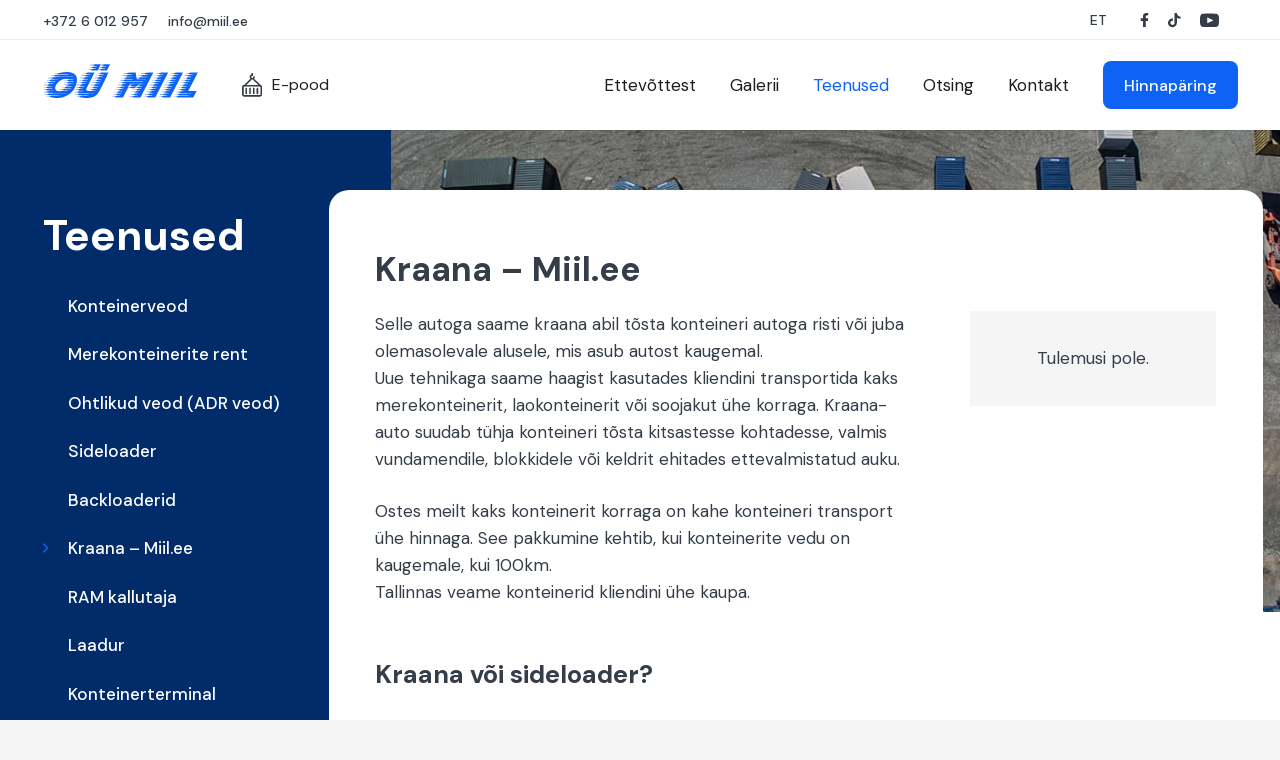

--- FILE ---
content_type: text/html; charset=UTF-8
request_url: https://www.miil.ee/teenused/kraana/
body_size: 26146
content:
<!DOCTYPE HTML>
<html lang="et">
<head>
	<meta charset="UTF-8">
	<meta name='robots' content='index, follow, max-image-preview:large, max-snippet:-1, max-video-preview:-1' />
<script data-minify="1" id="cookieyes" type="text/javascript" src="https://www.miil.ee/wp-content/cache/min/1/client_data/324f7463d8316e6c16fa423f/script.js?ver=1765968095"></script><link rel="alternate" hreflang="en" href="https://www.miil.ee/en/services/crane/" />
<link rel="alternate" hreflang="et" href="https://www.miil.ee/teenused/kraana/" />
<link rel="alternate" hreflang="fi" href="https://www.miil.ee/fi/palvelut/nosturi/" />
<link rel="alternate" hreflang="lv" href="https://www.miil.ee/lv/pakalpojumi/celtnis/" />
<link rel="alternate" hreflang="ru" href="https://www.miil.ee/ru/%d1%83%d1%81%d0%bb%d1%83%d0%b3%d0%b8/%d0%ba%d1%80%d0%b0%d0%bd/" />
<link rel="alternate" hreflang="x-default" href="https://www.miil.ee/teenused/kraana/" />

	<!-- This site is optimized with the Yoast SEO Premium plugin v26.0 (Yoast SEO v26.7) - https://yoast.com/wordpress/plugins/seo/ -->
	<title>Kraana - Miil.ee - Miil OÜ - Merekonteinerite ja soojakute transport.</title>
<link crossorigin data-rocket-preconnect href="https://cdn-cookieyes.com" rel="preconnect">
<link crossorigin data-rocket-preconnect href="https://fonts.googleapis.com" rel="preconnect">
<link crossorigin data-rocket-preconnect href="" rel="preconnect">
<link data-rocket-preload as="style" href="https://fonts.googleapis.com/css?family=DM%20Sans%3A400%2C700%2C500&#038;display=swap" rel="preload">
<link href="https://fonts.googleapis.com/css?family=DM%20Sans%3A400%2C700%2C500&#038;display=swap" media="print" onload="this.media=&#039;all&#039;" rel="stylesheet">
<noscript><link rel="stylesheet" href="https://fonts.googleapis.com/css?family=DM%20Sans%3A400%2C700%2C500&#038;display=swap"></noscript><link rel="preload" data-rocket-preload as="image" href="https://www.miil.ee/wp-content/themes/Impreza-child/assets/miil-transportteenus.jpg" fetchpriority="high">
	<meta name="description" content="Kraana | Merekonteinerite transport | Kraana auto | Merekonteinerite müük | Merekonteinerite rent | Soojakute müük | Soojakute rent" />
	<link rel="canonical" href="https://www.miil.ee/teenused/kraana/" />
	<meta property="og:locale" content="et_EE" />
	<meta property="og:type" content="article" />
	<meta property="og:title" content="Kraana - Miil.ee" />
	<meta property="og:description" content="Kraana | Merekonteinerite transport | Kraana auto | Merekonteinerite müük | Merekonteinerite rent | Soojakute müük | Soojakute rent" />
	<meta property="og:url" content="https://www.miil.ee/teenused/kraana/" />
	<meta property="og:site_name" content="Miil OÜ" />
	<meta property="article:publisher" content="https://www.facebook.com/konteinerveod/" />
	<meta property="article:modified_time" content="2025-01-16T06:57:22+00:00" />
	<meta property="og:image" content="https://www.miil.ee/wp-content/uploads/2024/09/kraana-transport-konteinerite-transport-container-terminal-depot-estonia-terminal-helsinki-crane-truck-hiab-crane-4-scaled.jpg" />
	<meta property="og:image:width" content="1900" />
	<meta property="og:image:height" content="1425" />
	<meta property="og:image:type" content="image/jpeg" />
	<meta name="twitter:card" content="summary_large_image" />
	<meta name="twitter:label1" content="Est. reading time" />
	<meta name="twitter:data1" content="2 minutit" />
	<script type="application/ld+json" class="yoast-schema-graph">{"@context":"https://schema.org","@graph":[{"@type":"WebPage","@id":"https://www.miil.ee/teenused/kraana/","url":"https://www.miil.ee/teenused/kraana/","name":"Kraana - Miil.ee - Miil OÜ - Merekonteinerite ja soojakute transport.","isPartOf":{"@id":"https://www.miil.ee/#website"},"primaryImageOfPage":{"@id":"https://www.miil.ee/teenused/kraana/#primaryimage"},"image":{"@id":"https://www.miil.ee/teenused/kraana/#primaryimage"},"thumbnailUrl":"https://www.miil.ee/wp-content/uploads/2024/09/kraana-transport-konteinerite-transport-container-terminal-depot-estonia-terminal-helsinki-crane-truck-hiab-crane-4-scaled.jpg","datePublished":"2022-04-07T12:32:36+00:00","dateModified":"2025-01-16T06:57:22+00:00","description":"Kraana | Merekonteinerite transport | Kraana auto | Merekonteinerite müük | Merekonteinerite rent | Soojakute müük | Soojakute rent","breadcrumb":{"@id":"https://www.miil.ee/teenused/kraana/#breadcrumb"},"inLanguage":"et","potentialAction":[{"@type":"ReadAction","target":["https://www.miil.ee/teenused/kraana/"]}]},{"@type":"ImageObject","inLanguage":"et","@id":"https://www.miil.ee/teenused/kraana/#primaryimage","url":"https://www.miil.ee/wp-content/uploads/2024/09/kraana-transport-konteinerite-transport-container-terminal-depot-estonia-terminal-helsinki-crane-truck-hiab-crane-4-scaled.jpg","contentUrl":"https://www.miil.ee/wp-content/uploads/2024/09/kraana-transport-konteinerite-transport-container-terminal-depot-estonia-terminal-helsinki-crane-truck-hiab-crane-4-scaled.jpg","width":1900,"height":1425},{"@type":"BreadcrumbList","@id":"https://www.miil.ee/teenused/kraana/#breadcrumb","itemListElement":[{"@type":"ListItem","position":1,"name":"Home","item":"https://www.miil.ee/"},{"@type":"ListItem","position":2,"name":"Teenused","item":"https://www.miil.ee/teenused/"},{"@type":"ListItem","position":3,"name":"Kraana &#8211; Miil.ee"}]},{"@type":"WebSite","@id":"https://www.miil.ee/#website","url":"https://www.miil.ee/","name":"Miil OÜ","description":"Konteinerveod","publisher":{"@id":"https://www.miil.ee/#organization"},"potentialAction":[{"@type":"SearchAction","target":{"@type":"EntryPoint","urlTemplate":"https://www.miil.ee/?s={search_term_string}"},"query-input":{"@type":"PropertyValueSpecification","valueRequired":true,"valueName":"search_term_string"}}],"inLanguage":"et"},{"@type":"Organization","@id":"https://www.miil.ee/#organization","name":"Miil OÜ","url":"https://www.miil.ee/","logo":{"@type":"ImageObject","inLanguage":"et","@id":"https://www.miil.ee/#/schema/logo/image/","url":"https://www.miil.ee/wp-content/uploads/2022/02/Miil-logo.svg","contentUrl":"https://www.miil.ee/wp-content/uploads/2022/02/Miil-logo.svg","width":"1024","height":"1024","caption":"Miil OÜ"},"image":{"@id":"https://www.miil.ee/#/schema/logo/image/"},"sameAs":["https://www.facebook.com/konteinerveod/","https://www.instagram.com/ou_miil/"]}]}</script>
	<!-- / Yoast SEO Premium plugin. -->


<link rel='dns-prefetch' href='//capi-automation.s3.us-east-2.amazonaws.com' />
<link rel='dns-prefetch' href='//www.googletagmanager.com' />
<link rel='dns-prefetch' href='//fonts.googleapis.com' />
<link href='https://fonts.gstatic.com' crossorigin rel='preconnect' />
<link rel="alternate" type="application/rss+xml" title="Miil OÜ &raquo; RSS" href="https://www.miil.ee/feed/" />
<link rel="alternate" type="application/rss+xml" title="Miil OÜ &raquo; Kommentaaride RSS" href="https://www.miil.ee/comments/feed/" />
<link rel="alternate" title="oEmbed (JSON)" type="application/json+oembed" href="https://www.miil.ee/wp-json/oembed/1.0/embed?url=https%3A%2F%2Fwww.miil.ee%2Fteenused%2Fkraana%2F" />
<link rel="alternate" title="oEmbed (XML)" type="text/xml+oembed" href="https://www.miil.ee/wp-json/oembed/1.0/embed?url=https%3A%2F%2Fwww.miil.ee%2Fteenused%2Fkraana%2F&#038;format=xml" />
<meta name="viewport" content="width=device-width, initial-scale=1">
<meta name="SKYPE_TOOLBAR" content="SKYPE_TOOLBAR_PARSER_COMPATIBLE">
<meta name="theme-color" content="#f5f5f5">
<meta property="og:locale:alternate" content="en_US">
<meta property="og:locale:alternate" content="fi">
<meta property="og:locale:alternate" content="lv_LV">
<meta property="og:locale:alternate" content="ru_RU">
<style id='wp-img-auto-sizes-contain-inline-css'>
img:is([sizes=auto i],[sizes^="auto," i]){contain-intrinsic-size:3000px 1500px}
/*# sourceURL=wp-img-auto-sizes-contain-inline-css */
</style>
<link rel='stylesheet' id='sbi_styles-css' href='https://www.miil.ee/wp-content/plugins/instagram-feed/css/sbi-styles.min.css?ver=6.10.0' media='all' />
<style id='wp-emoji-styles-inline-css'>

	img.wp-smiley, img.emoji {
		display: inline !important;
		border: none !important;
		box-shadow: none !important;
		height: 1em !important;
		width: 1em !important;
		margin: 0 0.07em !important;
		vertical-align: -0.1em !important;
		background: none !important;
		padding: 0 !important;
	}
/*# sourceURL=wp-emoji-styles-inline-css */
</style>
<link data-minify="1" rel='stylesheet' id='gmdpcf-jquery-ui-css' href='https://www.miil.ee/wp-content/cache/min/1/wp-content/plugins/date-picker-for-contact-form-7/assents/jquery-ui-themes/themes/base/jquery-ui.css?ver=1765968095' media='all' />
<link data-minify="1" rel='stylesheet' id='gmdpcf-jquery-ui-theme-css' href='https://www.miil.ee/wp-content/cache/min/1/wp-content/plugins/date-picker-for-contact-form-7/assents/jquery-ui-themes/themes/base/theme.css?ver=1765968095' media='all' />
<link data-minify="1" rel='stylesheet' id='gmdpcf-stylee-css' href='https://www.miil.ee/wp-content/cache/min/1/wp-content/plugins/date-picker-for-contact-form-7/assents/css/style.css?ver=1765968095' media='all' />
<link rel='stylesheet' id='miil-contract-css' href='https://www.miil.ee/wp-content/plugins/miil-contract/public/css/miil-contract-public.css?ver=1.0.0' media='all' />
<style id='woocommerce-inline-inline-css'>
.woocommerce form .form-row .required { visibility: visible; }
/*# sourceURL=woocommerce-inline-inline-css */
</style>

<link rel='stylesheet' id='us-style-css' href='https://www.miil.ee/wp-content/themes/Impreza/css/style.min.css?ver=8.32.1.a' media='all' />
<link rel='stylesheet' id='us-woocommerce-css' href='https://www.miil.ee/wp-content/themes/Impreza/common/css/plugins/woocommerce.min.css?ver=8.32.1.a' media='all' />
<link data-minify="1" rel='stylesheet' id='theme-style-css' href='https://www.miil.ee/wp-content/cache/min/1/wp-content/themes/Impreza-child/style.css?ver=1765968095' media='all' />
<script src="https://www.miil.ee/wp-includes/js/jquery/jquery.min.js?ver=3.7.1" id="jquery-core-js"></script>
<script src="https://www.miil.ee/wp-includes/js/jquery/jquery-migrate.min.js?ver=3.4.1" id="jquery-migrate-js"></script>
<script src="https://www.miil.ee/wp-content/plugins/woocommerce/assets/js/jquery-blockui/jquery.blockUI.min.js?ver=2.7.0-wc.9.5.2" id="jquery-blockui-js" defer data-wp-strategy="defer"></script>
<script id="wc-add-to-cart-js-extra">
var wc_add_to_cart_params = {"ajax_url":"/wp-admin/admin-ajax.php","wc_ajax_url":"/?wc-ajax=%%endpoint%%","i18n_view_cart":"Vaata ostukorvi","cart_url":"https://www.miil.ee","is_cart":"","cart_redirect_after_add":"no"};
//# sourceURL=wc-add-to-cart-js-extra
</script>
<script src="https://www.miil.ee/wp-content/plugins/woocommerce/assets/js/frontend/add-to-cart.min.js?ver=9.5.2" id="wc-add-to-cart-js" defer data-wp-strategy="defer"></script>
<script src="https://www.miil.ee/wp-content/plugins/woocommerce/assets/js/js-cookie/js.cookie.min.js?ver=2.1.4-wc.9.5.2" id="js-cookie-js" defer data-wp-strategy="defer"></script>
<script id="woocommerce-js-extra">
var woocommerce_params = {"ajax_url":"/wp-admin/admin-ajax.php","wc_ajax_url":"/?wc-ajax=%%endpoint%%"};
//# sourceURL=woocommerce-js-extra
</script>
<script src="https://www.miil.ee/wp-content/plugins/woocommerce/assets/js/frontend/woocommerce.min.js?ver=9.5.2" id="woocommerce-js" defer data-wp-strategy="defer"></script>

<!-- Google tag (gtag.js) snippet added by Site Kit -->
<!-- Google Analytics snippet added by Site Kit -->
<script src="https://www.googletagmanager.com/gtag/js?id=GT-M63JJW7" id="google_gtagjs-js" async></script>
<script id="google_gtagjs-js-after">
window.dataLayer = window.dataLayer || [];function gtag(){dataLayer.push(arguments);}
gtag("set","linker",{"domains":["www.miil.ee"]});
gtag("js", new Date());
gtag("set", "developer_id.dZTNiMT", true);
gtag("config", "GT-M63JJW7");
//# sourceURL=google_gtagjs-js-after
</script>
<script></script><link rel="https://api.w.org/" href="https://www.miil.ee/wp-json/" /><link rel="alternate" title="JSON" type="application/json" href="https://www.miil.ee/wp-json/wp/v2/pages/1144" /><link rel="EditURI" type="application/rsd+xml" title="RSD" href="https://www.miil.ee/xmlrpc.php?rsd" />
<meta name="generator" content="WordPress 6.9" />
<meta name="generator" content="WooCommerce 9.5.2" />
<link rel='shortlink' href='https://www.miil.ee/?p=1144' />
<meta name="generator" content="Site Kit by Google 1.170.0" /><meta name="generator" content="WPML ver:4.8.1 stt:1,15,18,31,45;" />
		<script id="us_add_no_touch">
			if ( ! /Android|webOS|iPhone|iPad|iPod|BlackBerry|IEMobile|Opera Mini/i.test( navigator.userAgent ) ) {
				document.documentElement.classList.add( "no-touch" );
			}
		</script>
				<script id="us_color_scheme_switch_class">
			if ( document.cookie.includes( "us_color_scheme_switch_is_on=true" ) ) {
				document.documentElement.classList.add( "us-color-scheme-on" );
			}
		</script>
			<noscript><style>.woocommerce-product-gallery{ opacity: 1 !important; }</style></noscript>
	
<!-- Meta Pixel Code -->
<script type='text/javascript'>
!function(f,b,e,v,n,t,s){if(f.fbq)return;n=f.fbq=function(){n.callMethod?
n.callMethod.apply(n,arguments):n.queue.push(arguments)};if(!f._fbq)f._fbq=n;
n.push=n;n.loaded=!0;n.version='2.0';n.queue=[];t=b.createElement(e);t.async=!0;
t.src=v;s=b.getElementsByTagName(e)[0];s.parentNode.insertBefore(t,s)}(window,
document,'script','https://connect.facebook.net/en_US/fbevents.js');
</script>
<!-- End Meta Pixel Code -->
<script type='text/javascript'>var url = window.location.origin + '?ob=open-bridge';
            fbq('set', 'openbridge', '246487675054317', url);
fbq('init', '246487675054317', {}, {
    "agent": "wordpress-6.9-4.1.5"
})</script><script type='text/javascript'>
    fbq('track', 'PageView', []);
  </script>			<script  type="text/javascript">
				!function(f,b,e,v,n,t,s){if(f.fbq)return;n=f.fbq=function(){n.callMethod?
					n.callMethod.apply(n,arguments):n.queue.push(arguments)};if(!f._fbq)f._fbq=n;
					n.push=n;n.loaded=!0;n.version='2.0';n.queue=[];t=b.createElement(e);t.async=!0;
					t.src=v;s=b.getElementsByTagName(e)[0];s.parentNode.insertBefore(t,s)}(window,
					document,'script','https://connect.facebook.net/en_US/fbevents.js');
			</script>
			<!-- WooCommerce Facebook Integration Begin -->
			<script  type="text/javascript">

				fbq('init', '246487675054317', {}, {
    "agent": "woocommerce_0-9.5.2-3.5.15"
});

				document.addEventListener( 'DOMContentLoaded', function() {
					// Insert placeholder for events injected when a product is added to the cart through AJAX.
					document.body.insertAdjacentHTML( 'beforeend', '<div class=\"wc-facebook-pixel-event-placeholder\"></div>' );
				}, false );

			</script>
			<!-- WooCommerce Facebook Integration End -->
			<meta name="generator" content="Powered by WPBakery Page Builder - drag and drop page builder for WordPress."/>
<style class='wp-fonts-local'>
@font-face{font-family:Inter;font-style:normal;font-weight:300 900;font-display:fallback;src:url('https://www.miil.ee/wp-content/plugins/woocommerce/assets/fonts/Inter-VariableFont_slnt,wght.woff2') format('woff2');font-stretch:normal;}
@font-face{font-family:Cardo;font-style:normal;font-weight:400;font-display:fallback;src:url('https://www.miil.ee/wp-content/plugins/woocommerce/assets/fonts/cardo_normal_400.woff2') format('woff2');}
</style>
<noscript><style> .wpb_animate_when_almost_visible { opacity: 1; }</style></noscript>		<style id="us-icon-fonts">@font-face{font-display:block;font-style:normal;font-family:"fontawesome";font-weight:900;src:url("https://www.miil.ee/wp-content/themes/Impreza/fonts/fa-solid-900.woff2?ver=8.32.1.a") format("woff2")}.fas{font-family:"fontawesome";font-weight:900}@font-face{font-display:block;font-style:normal;font-family:"fontawesome";font-weight:400;src:url("https://www.miil.ee/wp-content/themes/Impreza/fonts/fa-regular-400.woff2?ver=8.32.1.a") format("woff2")}.far{font-family:"fontawesome";font-weight:400}@font-face{font-display:block;font-style:normal;font-family:"fontawesome";font-weight:300;src:url("https://www.miil.ee/wp-content/themes/Impreza/fonts/fa-light-300.woff2?ver=8.32.1.a") format("woff2")}.fal{font-family:"fontawesome";font-weight:300}@font-face{font-display:block;font-style:normal;font-family:"Font Awesome 5 Duotone";font-weight:900;src:url("https://www.miil.ee/wp-content/themes/Impreza/fonts/fa-duotone-900.woff2?ver=8.32.1.a") format("woff2")}.fad{font-family:"Font Awesome 5 Duotone";font-weight:900}.fad{position:relative}.fad:before{position:absolute}.fad:after{opacity:0.4}@font-face{font-display:block;font-style:normal;font-family:"Font Awesome 5 Brands";font-weight:400;src:url("https://www.miil.ee/wp-content/themes/Impreza/fonts/fa-brands-400.woff2?ver=8.32.1.a") format("woff2")}.fab{font-family:"Font Awesome 5 Brands";font-weight:400}@font-face{font-display:block;font-style:normal;font-family:"Material Icons";font-weight:400;src:url("https://www.miil.ee/wp-content/themes/Impreza/fonts/material-icons.woff2?ver=8.32.1.a") format("woff2")}.material-icons{font-family:"Material Icons";font-weight:400}</style>
				<style id="us-theme-options-css">:root{--color-header-middle-bg:#fff;--color-header-middle-bg-grad:#fff;--color-header-middle-text:#333;--color-header-middle-text-hover:#0E63F5;--color-header-transparent-bg:transparent;--color-header-transparent-bg-grad:transparent;--color-header-transparent-text:#fff;--color-header-transparent-text-hover:#fff;--color-chrome-toolbar:#f5f5f5;--color-chrome-toolbar-grad:#f5f5f5;--color-header-top-bg:#f5f5f5;--color-header-top-bg-grad:linear-gradient(0deg,#f5f5f5,#fff);--color-header-top-text:#333;--color-header-top-text-hover:#e95095;--color-header-top-transparent-bg:rgba(0,0,0,0.2);--color-header-top-transparent-bg-grad:rgba(0,0,0,0.2);--color-header-top-transparent-text:rgba(255,255,255,0.66);--color-header-top-transparent-text-hover:#fff;--color-content-bg:#ffffff;--color-content-bg-grad:#ffffff;--color-content-bg-alt:#f5f5f5;--color-content-bg-alt-grad:#f5f5f5;--color-content-border:#e8e8e8;--color-content-heading:#353D48;--color-content-heading-grad:#353D48;--color-content-text:#353D48;--color-content-link:#0E63F5;--color-content-link-hover:#0E63F5;--color-content-primary:#ffffff;--color-content-primary-grad:#ffffff;--color-content-secondary:#ffffff;--color-content-secondary-grad:#ffffff;--color-content-faded:#999;--color-content-overlay:rgba(0,0,0,0.75);--color-content-overlay-grad:rgba(0,0,0,0.75);--color-alt-content-bg:#f5f5f5;--color-alt-content-bg-grad:#f5f5f5;--color-alt-content-bg-alt:#fff;--color-alt-content-bg-alt-grad:#fff;--color-alt-content-border:#ddd;--color-alt-content-heading:#ffffff;--color-alt-content-heading-grad:#ffffff;--color-alt-content-text:#ffffff;--color-alt-content-link:#ffffff;--color-alt-content-link-hover:#ffffff;--color-alt-content-primary:#e95095;--color-alt-content-primary-grad:linear-gradient(135deg,#e95095,#7049ba);--color-alt-content-secondary:#7049ba;--color-alt-content-secondary-grad:linear-gradient(135deg,#7049ba,#e95095);--color-alt-content-faded:#999;--color-alt-content-overlay:#e95095;--color-alt-content-overlay-grad:linear-gradient(135deg,#e95095,rgba(233,80,149,0.75));--color-footer-bg:#171C24;--color-footer-bg-grad:#171C24;--color-footer-bg-alt:#1a1a1a;--color-footer-bg-alt-grad:#1a1a1a;--color-footer-border:#333;--color-footer-heading:#ffffff;--color-footer-heading-grad:#ffffff;--color-footer-text:#ffffff;--color-footer-link:#ffffff;--color-footer-link-hover:#ffffff;--color-subfooter-bg:#1a1a1a;--color-subfooter-bg-grad:#1a1a1a;--color-subfooter-bg-alt:#222;--color-subfooter-bg-alt-grad:#222;--color-subfooter-border:#282828;--color-subfooter-text:#bbb;--color-subfooter-link:#fff;--color-subfooter-link-hover:#e95095;--color-content-primary-faded:rgba(255,255,255,0.15);--box-shadow:0 5px 15px rgba(0,0,0,.15);--box-shadow-up:0 -5px 15px rgba(0,0,0,.15);--site-canvas-width:1300px;--site-content-width:1220px;--text-block-margin-bottom:0rem}:root{--font-family:"DM Sans";--font-size:17px;--line-height:27px;--font-weight:400;--bold-font-weight:700;--h1-font-family:"DM Sans";--h1-font-size:max( 2rem,2vw );--h1-line-height:1.2;--h1-font-weight:700;--h1-bold-font-weight:700;--h1-text-transform:none;--h1-font-style:normal;--h1-letter-spacing:0;--h1-margin-bottom:0.6em;--h2-font-family:var(--h1-font-family);--h2-font-size:max( 1.5rem,1.5vw );--h2-line-height:1.4;--h2-font-weight:var(--h1-font-weight);--h2-bold-font-weight:var(--h1-bold-font-weight);--h2-text-transform:var(--h1-text-transform);--h2-font-style:var(--h1-font-style);--h2-letter-spacing:0;--h2-margin-bottom:1em;--h3-font-family:var(--h1-font-family);--h3-font-size:max( 2.6rem,2.6vw );--h3-line-height:1.2;--h3-font-weight:var(--h1-font-weight);--h3-bold-font-weight:var(--h1-bold-font-weight);--h3-text-transform:var(--h1-text-transform);--h3-font-style:var(--h1-font-style);--h3-letter-spacing:0;--h3-margin-bottom:0.6em;--h4-font-family:var(--h1-font-family);--h4-font-size:max( 1.2rem,1.2vw );--h4-line-height:1.2;--h4-font-weight:500;--h4-bold-font-weight:var(--h1-bold-font-weight);--h4-text-transform:var(--h1-text-transform);--h4-font-style:var(--h1-font-style);--h4-letter-spacing:0;--h4-margin-bottom:0.6em;--h5-font-family:var(--h1-font-family);--h5-font-size:max( 1.1rem,1.1vw );--h5-line-height:1.2;--h5-font-weight:400;--h5-bold-font-weight:var(--h1-bold-font-weight);--h5-text-transform:var(--h1-text-transform);--h5-font-style:var(--h1-font-style);--h5-letter-spacing:0;--h5-margin-bottom:0.6em;--h6-font-family:var(--h1-font-family);--h6-font-size:max( 1rem,1vw );--h6-line-height:1.2;--h6-font-weight:400;--h6-bold-font-weight:var(--h1-bold-font-weight);--h6-text-transform:var(--h1-text-transform);--h6-font-style:var(--h1-font-style);--h6-letter-spacing:0;--h6-margin-bottom:0.6em}@media (max-width:600px){:root{--font-size:15px;--line-height:25px;--h1-font-size:max( 1.8rem,1.8vw );--h2-font-size:max( 1.5em,1.5vw );--h3-font-size:max( 1.5rem,1.5vw )}}h1{font-family:var(--h1-font-family,inherit);font-weight:var(--h1-font-weight,inherit);font-size:var(--h1-font-size,inherit);font-style:var(--h1-font-style,inherit);line-height:var(--h1-line-height,1.4);letter-spacing:var(--h1-letter-spacing,inherit);text-transform:var(--h1-text-transform,inherit);margin-bottom:var(--h1-margin-bottom,1.5rem)}h1>strong{font-weight:var(--h1-bold-font-weight,bold)}h2{font-family:var(--h2-font-family,inherit);font-weight:var(--h2-font-weight,inherit);font-size:var(--h2-font-size,inherit);font-style:var(--h2-font-style,inherit);line-height:var(--h2-line-height,1.4);letter-spacing:var(--h2-letter-spacing,inherit);text-transform:var(--h2-text-transform,inherit);margin-bottom:var(--h2-margin-bottom,1.5rem)}h2>strong{font-weight:var(--h2-bold-font-weight,bold)}h3{font-family:var(--h3-font-family,inherit);font-weight:var(--h3-font-weight,inherit);font-size:var(--h3-font-size,inherit);font-style:var(--h3-font-style,inherit);line-height:var(--h3-line-height,1.4);letter-spacing:var(--h3-letter-spacing,inherit);text-transform:var(--h3-text-transform,inherit);margin-bottom:var(--h3-margin-bottom,1.5rem)}h3>strong{font-weight:var(--h3-bold-font-weight,bold)}h4{font-family:var(--h4-font-family,inherit);font-weight:var(--h4-font-weight,inherit);font-size:var(--h4-font-size,inherit);font-style:var(--h4-font-style,inherit);line-height:var(--h4-line-height,1.4);letter-spacing:var(--h4-letter-spacing,inherit);text-transform:var(--h4-text-transform,inherit);margin-bottom:var(--h4-margin-bottom,1.5rem)}h4>strong{font-weight:var(--h4-bold-font-weight,bold)}h5{font-family:var(--h5-font-family,inherit);font-weight:var(--h5-font-weight,inherit);font-size:var(--h5-font-size,inherit);font-style:var(--h5-font-style,inherit);line-height:var(--h5-line-height,1.4);letter-spacing:var(--h5-letter-spacing,inherit);text-transform:var(--h5-text-transform,inherit);margin-bottom:var(--h5-margin-bottom,1.5rem)}h5>strong{font-weight:var(--h5-bold-font-weight,bold)}h6{font-family:var(--h6-font-family,inherit);font-weight:var(--h6-font-weight,inherit);font-size:var(--h6-font-size,inherit);font-style:var(--h6-font-style,inherit);line-height:var(--h6-line-height,1.4);letter-spacing:var(--h6-letter-spacing,inherit);text-transform:var(--h6-text-transform,inherit);margin-bottom:var(--h6-margin-bottom,1.5rem)}h6>strong{font-weight:var(--h6-bold-font-weight,bold)}body{background:var(--color-content-bg-alt)}@media (max-width:1305px){.l-main .aligncenter{max-width:calc(100vw - 5rem)}}@media (min-width:1281px){body.usb_preview .hide_on_default{opacity:0.25!important}.vc_hidden-lg,body:not(.usb_preview) .hide_on_default{display:none!important}.default_align_left{text-align:left;justify-content:flex-start}.default_align_right{text-align:right;justify-content:flex-end}.default_align_center{text-align:center;justify-content:center}.w-hwrapper.default_align_center>*{margin-left:calc( var(--hwrapper-gap,1.2rem) / 2 );margin-right:calc( var(--hwrapper-gap,1.2rem) / 2 )}.default_align_justify{justify-content:space-between}.w-hwrapper>.default_align_justify,.default_align_justify>.w-btn{width:100%}}@media (min-width:1025px) and (max-width:1280px){body.usb_preview .hide_on_laptops{opacity:0.25!important}.vc_hidden-md,body:not(.usb_preview) .hide_on_laptops{display:none!important}.laptops_align_left{text-align:left;justify-content:flex-start}.laptops_align_right{text-align:right;justify-content:flex-end}.laptops_align_center{text-align:center;justify-content:center}.w-hwrapper.laptops_align_center>*{margin-left:calc( var(--hwrapper-gap,1.2rem) / 2 );margin-right:calc( var(--hwrapper-gap,1.2rem) / 2 )}.laptops_align_justify{justify-content:space-between}.w-hwrapper>.laptops_align_justify,.laptops_align_justify>.w-btn{width:100%}.g-cols.via_grid[style*="--laptops-gap"]{grid-gap:var(--laptops-gap,3rem)}}@media (min-width:601px) and (max-width:1024px){body.usb_preview .hide_on_tablets{opacity:0.25!important}.vc_hidden-sm,body:not(.usb_preview) .hide_on_tablets{display:none!important}.tablets_align_left{text-align:left;justify-content:flex-start}.tablets_align_right{text-align:right;justify-content:flex-end}.tablets_align_center{text-align:center;justify-content:center}.w-hwrapper.tablets_align_center>*{margin-left:calc( var(--hwrapper-gap,1.2rem) / 2 );margin-right:calc( var(--hwrapper-gap,1.2rem) / 2 )}.tablets_align_justify{justify-content:space-between}.w-hwrapper>.tablets_align_justify,.tablets_align_justify>.w-btn{width:100%}.g-cols.via_grid[style*="--tablets-gap"]{grid-gap:var(--tablets-gap,3rem)}}@media (max-width:600px){body.usb_preview .hide_on_mobiles{opacity:0.25!important}.vc_hidden-xs,body:not(.usb_preview) .hide_on_mobiles{display:none!important}.mobiles_align_left{text-align:left;justify-content:flex-start}.mobiles_align_right{text-align:right;justify-content:flex-end}.mobiles_align_center{text-align:center;justify-content:center}.w-hwrapper.mobiles_align_center>*{margin-left:calc( var(--hwrapper-gap,1.2rem) / 2 );margin-right:calc( var(--hwrapper-gap,1.2rem) / 2 )}.mobiles_align_justify{justify-content:space-between}.w-hwrapper>.mobiles_align_justify,.mobiles_align_justify>.w-btn{width:100%}.w-hwrapper.stack_on_mobiles{display:block}.w-hwrapper.stack_on_mobiles>:not(script){display:block;margin:0 0 var(--hwrapper-gap,1.2rem)}.w-hwrapper.stack_on_mobiles>:last-child{margin-bottom:0}.g-cols.via_grid[style*="--mobiles-gap"]{grid-gap:var(--mobiles-gap,1.5rem)}}@media (max-width:600px){.g-cols.type_default>div[class*="vc_col-xs-"]{margin-top:1rem;margin-bottom:1rem}.g-cols>div:not([class*="vc_col-xs-"]){width:100%;margin:0 0 1.5rem}.g-cols.reversed>div:last-of-type{order:-1}.g-cols.type_boxes>div,.g-cols.reversed>div:first-child,.g-cols:not(.reversed)>div:last-child,.g-cols>div.has_bg_color{margin-bottom:0}.vc_col-xs-1{width:8.3333%}.vc_col-xs-2{width:16.6666%}.vc_col-xs-1\/5{width:20%}.vc_col-xs-3{width:25%}.vc_col-xs-4{width:33.3333%}.vc_col-xs-2\/5{width:40%}.vc_col-xs-5{width:41.6666%}.vc_col-xs-6{width:50%}.vc_col-xs-7{width:58.3333%}.vc_col-xs-3\/5{width:60%}.vc_col-xs-8{width:66.6666%}.vc_col-xs-9{width:75%}.vc_col-xs-4\/5{width:80%}.vc_col-xs-10{width:83.3333%}.vc_col-xs-11{width:91.6666%}.vc_col-xs-12{width:100%}.vc_col-xs-offset-0{margin-left:0}.vc_col-xs-offset-1{margin-left:8.3333%}.vc_col-xs-offset-2{margin-left:16.6666%}.vc_col-xs-offset-1\/5{margin-left:20%}.vc_col-xs-offset-3{margin-left:25%}.vc_col-xs-offset-4{margin-left:33.3333%}.vc_col-xs-offset-2\/5{margin-left:40%}.vc_col-xs-offset-5{margin-left:41.6666%}.vc_col-xs-offset-6{margin-left:50%}.vc_col-xs-offset-7{margin-left:58.3333%}.vc_col-xs-offset-3\/5{margin-left:60%}.vc_col-xs-offset-8{margin-left:66.6666%}.vc_col-xs-offset-9{margin-left:75%}.vc_col-xs-offset-4\/5{margin-left:80%}.vc_col-xs-offset-10{margin-left:83.3333%}.vc_col-xs-offset-11{margin-left:91.6666%}.vc_col-xs-offset-12{margin-left:100%}}@media (min-width:601px){.vc_col-sm-1{width:8.3333%}.vc_col-sm-2{width:16.6666%}.vc_col-sm-1\/5{width:20%}.vc_col-sm-3{width:25%}.vc_col-sm-4{width:33.3333%}.vc_col-sm-2\/5{width:40%}.vc_col-sm-5{width:41.6666%}.vc_col-sm-6{width:50%}.vc_col-sm-7{width:58.3333%}.vc_col-sm-3\/5{width:60%}.vc_col-sm-8{width:66.6666%}.vc_col-sm-9{width:75%}.vc_col-sm-4\/5{width:80%}.vc_col-sm-10{width:83.3333%}.vc_col-sm-11{width:91.6666%}.vc_col-sm-12{width:100%}.vc_col-sm-offset-0{margin-left:0}.vc_col-sm-offset-1{margin-left:8.3333%}.vc_col-sm-offset-2{margin-left:16.6666%}.vc_col-sm-offset-1\/5{margin-left:20%}.vc_col-sm-offset-3{margin-left:25%}.vc_col-sm-offset-4{margin-left:33.3333%}.vc_col-sm-offset-2\/5{margin-left:40%}.vc_col-sm-offset-5{margin-left:41.6666%}.vc_col-sm-offset-6{margin-left:50%}.vc_col-sm-offset-7{margin-left:58.3333%}.vc_col-sm-offset-3\/5{margin-left:60%}.vc_col-sm-offset-8{margin-left:66.6666%}.vc_col-sm-offset-9{margin-left:75%}.vc_col-sm-offset-4\/5{margin-left:80%}.vc_col-sm-offset-10{margin-left:83.3333%}.vc_col-sm-offset-11{margin-left:91.6666%}.vc_col-sm-offset-12{margin-left:100%}}@media (min-width:1025px){.vc_col-md-1{width:8.3333%}.vc_col-md-2{width:16.6666%}.vc_col-md-1\/5{width:20%}.vc_col-md-3{width:25%}.vc_col-md-4{width:33.3333%}.vc_col-md-2\/5{width:40%}.vc_col-md-5{width:41.6666%}.vc_col-md-6{width:50%}.vc_col-md-7{width:58.3333%}.vc_col-md-3\/5{width:60%}.vc_col-md-8{width:66.6666%}.vc_col-md-9{width:75%}.vc_col-md-4\/5{width:80%}.vc_col-md-10{width:83.3333%}.vc_col-md-11{width:91.6666%}.vc_col-md-12{width:100%}.vc_col-md-offset-0{margin-left:0}.vc_col-md-offset-1{margin-left:8.3333%}.vc_col-md-offset-2{margin-left:16.6666%}.vc_col-md-offset-1\/5{margin-left:20%}.vc_col-md-offset-3{margin-left:25%}.vc_col-md-offset-4{margin-left:33.3333%}.vc_col-md-offset-2\/5{margin-left:40%}.vc_col-md-offset-5{margin-left:41.6666%}.vc_col-md-offset-6{margin-left:50%}.vc_col-md-offset-7{margin-left:58.3333%}.vc_col-md-offset-3\/5{margin-left:60%}.vc_col-md-offset-8{margin-left:66.6666%}.vc_col-md-offset-9{margin-left:75%}.vc_col-md-offset-4\/5{margin-left:80%}.vc_col-md-offset-10{margin-left:83.3333%}.vc_col-md-offset-11{margin-left:91.6666%}.vc_col-md-offset-12{margin-left:100%}}@media (min-width:1281px){.vc_col-lg-1{width:8.3333%}.vc_col-lg-2{width:16.6666%}.vc_col-lg-1\/5{width:20%}.vc_col-lg-3{width:25%}.vc_col-lg-4{width:33.3333%}.vc_col-lg-2\/5{width:40%}.vc_col-lg-5{width:41.6666%}.vc_col-lg-6{width:50%}.vc_col-lg-7{width:58.3333%}.vc_col-lg-3\/5{width:60%}.vc_col-lg-8{width:66.6666%}.vc_col-lg-9{width:75%}.vc_col-lg-4\/5{width:80%}.vc_col-lg-10{width:83.3333%}.vc_col-lg-11{width:91.6666%}.vc_col-lg-12{width:100%}.vc_col-lg-offset-0{margin-left:0}.vc_col-lg-offset-1{margin-left:8.3333%}.vc_col-lg-offset-2{margin-left:16.6666%}.vc_col-lg-offset-1\/5{margin-left:20%}.vc_col-lg-offset-3{margin-left:25%}.vc_col-lg-offset-4{margin-left:33.3333%}.vc_col-lg-offset-2\/5{margin-left:40%}.vc_col-lg-offset-5{margin-left:41.6666%}.vc_col-lg-offset-6{margin-left:50%}.vc_col-lg-offset-7{margin-left:58.3333%}.vc_col-lg-offset-3\/5{margin-left:60%}.vc_col-lg-offset-8{margin-left:66.6666%}.vc_col-lg-offset-9{margin-left:75%}.vc_col-lg-offset-4\/5{margin-left:80%}.vc_col-lg-offset-10{margin-left:83.3333%}.vc_col-lg-offset-11{margin-left:91.6666%}.vc_col-lg-offset-12{margin-left:100%}}@media (min-width:601px) and (max-width:1024px){.g-cols.via_flex.type_default>div[class*="vc_col-md-"],.g-cols.via_flex.type_default>div[class*="vc_col-lg-"]{margin-top:1rem;margin-bottom:1rem}}@media (min-width:1025px) and (max-width:1280px){.g-cols.via_flex.type_default>div[class*="vc_col-lg-"]{margin-top:1rem;margin-bottom:1rem}}@media (max-width:1099px){.l-canvas{overflow:hidden}.g-cols.stacking_default.reversed>div:last-of-type{order:-1}.g-cols.stacking_default.via_flex>div:not([class*="vc_col-xs"]){width:100%;margin:0 0 1.5rem}.g-cols.stacking_default.via_grid.mobiles-cols_1{grid-template-columns:100%}.g-cols.stacking_default.via_flex.type_boxes>div,.g-cols.stacking_default.via_flex.reversed>div:first-child,.g-cols.stacking_default.via_flex:not(.reversed)>div:last-child,.g-cols.stacking_default.via_flex>div.has_bg_color{margin-bottom:0}.g-cols.stacking_default.via_flex.type_default>.wpb_column.stretched{margin-left:-1rem;margin-right:-1rem}.g-cols.stacking_default.via_grid.mobiles-cols_1>.wpb_column.stretched,.g-cols.stacking_default.via_flex.type_boxes>.wpb_column.stretched{margin-left:-2.5rem;margin-right:-2.5rem;width:auto}.vc_column-inner.type_sticky>.wpb_wrapper,.vc_column_container.type_sticky>.vc_column-inner{top:0!important}}@media (min-width:1100px){body:not(.rtl) .l-section.for_sidebar.at_left>div>.l-sidebar,.rtl .l-section.for_sidebar.at_right>div>.l-sidebar{order:-1}.vc_column_container.type_sticky>.vc_column-inner,.vc_column-inner.type_sticky>.wpb_wrapper{position:-webkit-sticky;position:sticky}.l-section.type_sticky{position:-webkit-sticky;position:sticky;top:0;z-index:11;transition:top 0.3s cubic-bezier(.78,.13,.15,.86) 0.1s}.header_hor .l-header.post_fixed.sticky_auto_hide{z-index:12}.admin-bar .l-section.type_sticky{top:32px}.l-section.type_sticky>.l-section-h{transition:padding-top 0.3s}.header_hor .l-header.pos_fixed:not(.down)~.l-main .l-section.type_sticky:not(:first-of-type){top:var(--header-sticky-height)}.admin-bar.header_hor .l-header.pos_fixed:not(.down)~.l-main .l-section.type_sticky:not(:first-of-type){top:calc( var(--header-sticky-height) + 32px )}.header_hor .l-header.pos_fixed.sticky:not(.down)~.l-main .l-section.type_sticky:first-of-type>.l-section-h{padding-top:var(--header-sticky-height)}.header_hor.headerinpos_bottom .l-header.pos_fixed.sticky:not(.down)~.l-main .l-section.type_sticky:first-of-type>.l-section-h{padding-bottom:var(--header-sticky-height)!important}}@media screen and (min-width:1305px){.g-cols.via_flex.type_default>.wpb_column.stretched:first-of-type{margin-left:min( calc( var(--site-content-width) / 2 + 0px / 2 + 1.5rem - 50vw),-1rem )}.g-cols.via_flex.type_default>.wpb_column.stretched:last-of-type{margin-right:min( calc( var(--site-content-width) / 2 + 0px / 2 + 1.5rem - 50vw),-1rem )}.l-main .alignfull, .w-separator.width_screen,.g-cols.via_grid>.wpb_column.stretched:first-of-type,.g-cols.via_flex.type_boxes>.wpb_column.stretched:first-of-type{margin-left:min( calc( var(--site-content-width) / 2 + 0px / 2 - 50vw ),-2.5rem )}.l-main .alignfull, .w-separator.width_screen,.g-cols.via_grid>.wpb_column.stretched:last-of-type,.g-cols.via_flex.type_boxes>.wpb_column.stretched:last-of-type{margin-right:min( calc( var(--site-content-width) / 2 + 0px / 2 - 50vw ),-2.5rem )}}@media (max-width:600px){.w-form-row.for_submit[style*=btn-size-mobiles] .w-btn{font-size:var(--btn-size-mobiles)!important}}a,button,input[type=submit],.ui-slider-handle{outline:none!important}.w-header-show{background:rgba(0,0,0,0.3)}.no-touch .w-header-show:hover{background:var(--color-content-primary-grad)}button[type=submit]:not(.w-btn),input[type=submit]:not(.w-btn),.woocommerce .button,.woocommerce .actions .button,.woocommerce .button.alt,.woocommerce .button.checkout,.woocommerce .button.add_to_cart_button,.us-nav-style_1>*,.navstyle_1>.owl-nav button,.us-btn-style_1{font-family:var(--font-family);font-size:17px;line-height:1.2!important;font-weight:500;font-style:normal;text-transform:none;letter-spacing:0em;border-radius:0.5em;padding:1.1em 2.5em;background:#0E63F5;border-color:transparent;color:#ffffff!important;box-shadow:0 0em 0em 0 rgba(0,0,0,0.2)}button[type=submit]:not(.w-btn):before,input[type=submit]:not(.w-btn),.woocommerce .button:before,.woocommerce .actions .button:before,.woocommerce .button.alt:before,.woocommerce .button.checkout:before,.woocommerce .button.add_to_cart_button:before,.us-nav-style_1>*:before,.navstyle_1>.owl-nav button:before,.us-btn-style_1:before{border-width:0px}.no-touch button[type=submit]:not(.w-btn):hover,.no-touch input[type=submit]:not(.w-btn):hover,.no-touch .woocommerce .button:hover,.no-touch .woocommerce .actions .button:hover,.no-touch .woocommerce .button.alt:hover,.no-touch .woocommerce .button.checkout:hover,.no-touch .woocommerce .button.add_to_cart_button:hover,.us-nav-style_1>span.current,.no-touch .us-nav-style_1>a:hover,.no-touch .navstyle_1>.owl-nav button:hover,.no-touch .us-btn-style_1:hover{box-shadow:0 0em 0em 0 rgba(0,0,0,0.2);background:#0E63F5;border-color:transparent;color:#ffffff!important}.us-nav-style_1>*{min-width:calc(1.2em + 2 * 1.1em)}.us-nav-style_3>*,.navstyle_3>.owl-nav button,.us-btn-style_3{font-family:var(--font-family);font-size:16px;line-height:1.20!important;font-weight:500;font-style:normal;text-transform:none;letter-spacing:0em;border-radius:0.5em;padding:0.85em 1.3em;background:#0E63F5;border-color:transparent;color:#ffffff!important;box-shadow:0 0em 0em 0 rgba(0,0,0,0.2)}.us-nav-style_3>*:before,.navstyle_3>.owl-nav button:before,.us-btn-style_3:before{border-width:0px}.us-nav-style_3>span.current,.no-touch .us-nav-style_3>a:hover,.no-touch .navstyle_3>.owl-nav button:hover,.no-touch .us-btn-style_3:hover{box-shadow:0 0em 0em 0 rgba(0,0,0,0.2);background:#0E63F5;border-color:transparent;color:#ffffff!important}.us-nav-style_3>*{min-width:calc(1.20em + 2 * 0.85em)}.us-nav-style_2>*,.navstyle_2>.owl-nav button,.us-btn-style_2{font-family:var(--font-family);font-size:1rem;line-height:1.2!important;font-weight:500;font-style:normal;text-transform:none;letter-spacing:0em;border-radius:8px;padding:0.65em 1.1em;background:var(--color-content-secondary);border-color:transparent;color:#353D48!important;box-shadow:0 0em 0em 0 rgba(0,0,0,0.2)}.us-nav-style_2>*:before,.navstyle_2>.owl-nav button:before,.us-btn-style_2:before{border-width:0px}.us-nav-style_2>span.current,.no-touch .us-nav-style_2>a:hover,.no-touch .navstyle_2>.owl-nav button:hover,.no-touch .us-btn-style_2:hover{box-shadow:0 0em 0em 0 rgba(0,0,0,0.2);background:#F1F5FB;border-color:var(--color-content-secondary);color:#353D48!important}.us-nav-style_2>*{min-width:calc(1.2em + 2 * 0.65em)}:root{--inputs-font-family:inherit;--inputs-font-size:1rem;--inputs-font-weight:400;--inputs-letter-spacing:0em;--inputs-text-transform:none;--inputs-height:3.1rem;--inputs-padding:0.8rem;--inputs-checkbox-size:1.5em;--inputs-border-width:0px;--inputs-border-radius:8px;--inputs-background:#F1F5FB;--inputs-border-color:var(--color-content-border);--inputs-text-color:#000000;--inputs-focus-background:#F1F5FB;--inputs-focus-border-color:var(--color-content-border);--inputs-focus-text-color:#000000}.color_alternate input:not([type=submit]),.color_alternate textarea,.color_alternate select{border-color:var(--color-alt-content-border)}.color_footer-top input:not([type=submit]),.color_footer-top textarea,.color_footer-top select{border-color:var(--color-subfooter-border)}.color_footer-bottom input:not([type=submit]),.color_footer-bottom textarea,.color_footer-bottom select{border-color:var(--color-footer-border)}.leaflet-default-icon-path{background-image:url(https://www.miil.ee/wp-content/themes/Impreza/common/css/vendor/images/marker-icon.png)}.woocommerce-product-gallery--columns-4 li{width:25.0000%}.woocommerce-product-gallery ol{margin:8px -8px 0}.woocommerce-product-gallery ol>li{padding:8px}</style>
				<style id="us-current-header-css"> .l-subheader.at_top,.l-subheader.at_top .w-dropdown-list,.l-subheader.at_top .type_mobile .w-nav-list.level_1{background:#ffffff;color:#353D48}.no-touch .l-subheader.at_top a:hover,.no-touch .l-header.bg_transparent .l-subheader.at_top .w-dropdown.opened a:hover{color:#353D48}.l-header.bg_transparent:not(.sticky) .l-subheader.at_top{background:var(--color-header-top-transparent-bg);color:var(--color-header-top-transparent-text)}.no-touch .l-header.bg_transparent:not(.sticky) .at_top .w-cart-link:hover,.no-touch .l-header.bg_transparent:not(.sticky) .at_top .w-text a:hover,.no-touch .l-header.bg_transparent:not(.sticky) .at_top .w-html a:hover,.no-touch .l-header.bg_transparent:not(.sticky) .at_top .w-nav>a:hover,.no-touch .l-header.bg_transparent:not(.sticky) .at_top .w-menu a:hover,.no-touch .l-header.bg_transparent:not(.sticky) .at_top .w-search>a:hover,.no-touch .l-header.bg_transparent:not(.sticky) .at_top .w-dropdown a:hover,.no-touch .l-header.bg_transparent:not(.sticky) .at_top .type_desktop .menu-item.level_1:hover>a{color:var(--color-header-top-transparent-text-hover)}.l-subheader.at_middle,.l-subheader.at_middle .w-dropdown-list,.l-subheader.at_middle .type_mobile .w-nav-list.level_1{background:#ffffff;color:#1D1D1E}.no-touch .l-subheader.at_middle a:hover,.no-touch .l-header.bg_transparent .l-subheader.at_middle .w-dropdown.opened a:hover{color:#1D1D1E}.l-header.bg_transparent:not(.sticky) .l-subheader.at_middle{background:var(--color-header-transparent-bg);color:var(--color-header-transparent-text)}.no-touch .l-header.bg_transparent:not(.sticky) .at_middle .w-cart-link:hover,.no-touch .l-header.bg_transparent:not(.sticky) .at_middle .w-text a:hover,.no-touch .l-header.bg_transparent:not(.sticky) .at_middle .w-html a:hover,.no-touch .l-header.bg_transparent:not(.sticky) .at_middle .w-nav>a:hover,.no-touch .l-header.bg_transparent:not(.sticky) .at_middle .w-menu a:hover,.no-touch .l-header.bg_transparent:not(.sticky) .at_middle .w-search>a:hover,.no-touch .l-header.bg_transparent:not(.sticky) .at_middle .w-dropdown a:hover,.no-touch .l-header.bg_transparent:not(.sticky) .at_middle .type_desktop .menu-item.level_1:hover>a{color:var(--color-header-transparent-text-hover)}.header_ver .l-header{background:#ffffff;color:#1D1D1E}@media (min-width:1281px){.hidden_for_default{display:none!important}.l-subheader.at_bottom{display:none}.l-header{position:relative;z-index:111;width:100%}.l-subheader{margin:0 auto}.l-subheader.width_full{padding-left:1.5rem;padding-right:1.5rem}.l-subheader-h{display:flex;align-items:center;position:relative;margin:0 auto;max-width:var(--site-content-width,1200px);height:inherit}.w-header-show{display:none}.l-header.pos_fixed{position:fixed;left:0}.l-header.pos_fixed:not(.notransition) .l-subheader{transition-property:transform,box-shadow,line-height,height;transition-duration:.3s;transition-timing-function:cubic-bezier(.78,.13,.15,.86)}.headerinpos_bottom.sticky_first_section .l-header.pos_fixed{position:fixed!important}.header_hor .l-header.sticky_auto_hide{transition:transform .3s cubic-bezier(.78,.13,.15,.86) .1s}.header_hor .l-header.sticky_auto_hide.down{transform:translateY(-110%)}.l-header.bg_transparent:not(.sticky) .l-subheader{box-shadow:none!important;background:none}.l-header.bg_transparent~.l-main .l-section.width_full.height_auto:first-of-type>.l-section-h{padding-top:0!important;padding-bottom:0!important}.l-header.pos_static.bg_transparent{position:absolute;left:0}.l-subheader.width_full .l-subheader-h{max-width:none!important}.l-header.shadow_thin .l-subheader.at_middle,.l-header.shadow_thin .l-subheader.at_bottom{box-shadow:0 1px 0 rgba(0,0,0,0.08)}.l-header.shadow_wide .l-subheader.at_middle,.l-header.shadow_wide .l-subheader.at_bottom{box-shadow:0 3px 5px -1px rgba(0,0,0,0.1),0 2px 1px -1px rgba(0,0,0,0.05)}.header_hor .l-subheader-cell>.w-cart{margin-left:0;margin-right:0}:root{--header-height:130px;--header-sticky-height:70px}.l-header:before{content:'130'}.l-header.sticky:before{content:'70'}.l-subheader.at_top{line-height:40px;height:40px}.l-header.sticky .l-subheader.at_top{line-height:0px;height:0px;overflow:hidden}.l-subheader.at_middle{line-height:90px;height:90px}.l-header.sticky .l-subheader.at_middle{line-height:70px;height:70px}.l-subheader.at_bottom{line-height:50px;height:50px}.l-header.sticky .l-subheader.at_bottom{line-height:50px;height:50px}.headerinpos_above .l-header.pos_fixed{overflow:hidden;transition:transform 0.3s;transform:translate3d(0,-100%,0)}.headerinpos_above .l-header.pos_fixed.sticky{overflow:visible;transform:none}.headerinpos_above .l-header.pos_fixed~.l-section>.l-section-h,.headerinpos_above .l-header.pos_fixed~.l-main .l-section:first-of-type>.l-section-h{padding-top:0!important}.headerinpos_below .l-header.pos_fixed:not(.sticky){position:absolute;top:100%}.headerinpos_below .l-header.pos_fixed~.l-main>.l-section:first-of-type>.l-section-h{padding-top:0!important}.headerinpos_below .l-header.pos_fixed~.l-main .l-section.full_height:nth-of-type(2){min-height:100vh}.headerinpos_below .l-header.pos_fixed~.l-main>.l-section:nth-of-type(2)>.l-section-h{padding-top:var(--header-height)}.headerinpos_bottom .l-header.pos_fixed:not(.sticky){position:absolute;top:100vh}.headerinpos_bottom .l-header.pos_fixed~.l-main>.l-section:first-of-type>.l-section-h{padding-top:0!important}.headerinpos_bottom .l-header.pos_fixed~.l-main>.l-section:first-of-type>.l-section-h{padding-bottom:var(--header-height)}.headerinpos_bottom .l-header.pos_fixed.bg_transparent~.l-main .l-section.valign_center:not(.height_auto):first-of-type>.l-section-h{top:calc( var(--header-height) / 2 )}.headerinpos_bottom .l-header.pos_fixed:not(.sticky) .w-cart-dropdown,.headerinpos_bottom .l-header.pos_fixed:not(.sticky) .w-nav.type_desktop .w-nav-list.level_2{bottom:100%;transform-origin:0 100%}.headerinpos_bottom .l-header.pos_fixed:not(.sticky) .w-nav.type_mobile.m_layout_dropdown .w-nav-list.level_1{top:auto;bottom:100%;box-shadow:var(--box-shadow-up)}.headerinpos_bottom .l-header.pos_fixed:not(.sticky) .w-nav.type_desktop .w-nav-list.level_3,.headerinpos_bottom .l-header.pos_fixed:not(.sticky) .w-nav.type_desktop .w-nav-list.level_4{top:auto;bottom:0;transform-origin:0 100%}.headerinpos_bottom .l-header.pos_fixed:not(.sticky) .w-dropdown-list{top:auto;bottom:-0.4em;padding-top:0.4em;padding-bottom:2.4em}.admin-bar .l-header.pos_static.bg_solid~.l-main .l-section.full_height:first-of-type{min-height:calc( 100vh - var(--header-height) - 32px )}.admin-bar .l-header.pos_fixed:not(.sticky_auto_hide)~.l-main .l-section.full_height:not(:first-of-type){min-height:calc( 100vh - var(--header-sticky-height) - 32px )}.admin-bar.headerinpos_below .l-header.pos_fixed~.l-main .l-section.full_height:nth-of-type(2){min-height:calc(100vh - 32px)}}@media (min-width:1025px) and (max-width:1280px){.hidden_for_laptops{display:none!important}.l-subheader.at_bottom{display:none}.l-header{position:relative;z-index:111;width:100%}.l-subheader{margin:0 auto}.l-subheader.width_full{padding-left:1.5rem;padding-right:1.5rem}.l-subheader-h{display:flex;align-items:center;position:relative;margin:0 auto;max-width:var(--site-content-width,1200px);height:inherit}.w-header-show{display:none}.l-header.pos_fixed{position:fixed;left:0}.l-header.pos_fixed:not(.notransition) .l-subheader{transition-property:transform,box-shadow,line-height,height;transition-duration:.3s;transition-timing-function:cubic-bezier(.78,.13,.15,.86)}.headerinpos_bottom.sticky_first_section .l-header.pos_fixed{position:fixed!important}.header_hor .l-header.sticky_auto_hide{transition:transform .3s cubic-bezier(.78,.13,.15,.86) .1s}.header_hor .l-header.sticky_auto_hide.down{transform:translateY(-110%)}.l-header.bg_transparent:not(.sticky) .l-subheader{box-shadow:none!important;background:none}.l-header.bg_transparent~.l-main .l-section.width_full.height_auto:first-of-type>.l-section-h{padding-top:0!important;padding-bottom:0!important}.l-header.pos_static.bg_transparent{position:absolute;left:0}.l-subheader.width_full .l-subheader-h{max-width:none!important}.l-header.shadow_thin .l-subheader.at_middle,.l-header.shadow_thin .l-subheader.at_bottom{box-shadow:0 1px 0 rgba(0,0,0,0.08)}.l-header.shadow_wide .l-subheader.at_middle,.l-header.shadow_wide .l-subheader.at_bottom{box-shadow:0 3px 5px -1px rgba(0,0,0,0.1),0 2px 1px -1px rgba(0,0,0,0.05)}.header_hor .l-subheader-cell>.w-cart{margin-left:0;margin-right:0}:root{--header-height:130px;--header-sticky-height:70px}.l-header:before{content:'130'}.l-header.sticky:before{content:'70'}.l-subheader.at_top{line-height:40px;height:40px}.l-header.sticky .l-subheader.at_top{line-height:0px;height:0px;overflow:hidden}.l-subheader.at_middle{line-height:90px;height:90px}.l-header.sticky .l-subheader.at_middle{line-height:70px;height:70px}.l-subheader.at_bottom{line-height:50px;height:50px}.l-header.sticky .l-subheader.at_bottom{line-height:50px;height:50px}.headerinpos_above .l-header.pos_fixed{overflow:hidden;transition:transform 0.3s;transform:translate3d(0,-100%,0)}.headerinpos_above .l-header.pos_fixed.sticky{overflow:visible;transform:none}.headerinpos_above .l-header.pos_fixed~.l-section>.l-section-h,.headerinpos_above .l-header.pos_fixed~.l-main .l-section:first-of-type>.l-section-h{padding-top:0!important}.headerinpos_below .l-header.pos_fixed:not(.sticky){position:absolute;top:100%}.headerinpos_below .l-header.pos_fixed~.l-main>.l-section:first-of-type>.l-section-h{padding-top:0!important}.headerinpos_below .l-header.pos_fixed~.l-main .l-section.full_height:nth-of-type(2){min-height:100vh}.headerinpos_below .l-header.pos_fixed~.l-main>.l-section:nth-of-type(2)>.l-section-h{padding-top:var(--header-height)}.headerinpos_bottom .l-header.pos_fixed:not(.sticky){position:absolute;top:100vh}.headerinpos_bottom .l-header.pos_fixed~.l-main>.l-section:first-of-type>.l-section-h{padding-top:0!important}.headerinpos_bottom .l-header.pos_fixed~.l-main>.l-section:first-of-type>.l-section-h{padding-bottom:var(--header-height)}.headerinpos_bottom .l-header.pos_fixed.bg_transparent~.l-main .l-section.valign_center:not(.height_auto):first-of-type>.l-section-h{top:calc( var(--header-height) / 2 )}.headerinpos_bottom .l-header.pos_fixed:not(.sticky) .w-cart-dropdown,.headerinpos_bottom .l-header.pos_fixed:not(.sticky) .w-nav.type_desktop .w-nav-list.level_2{bottom:100%;transform-origin:0 100%}.headerinpos_bottom .l-header.pos_fixed:not(.sticky) .w-nav.type_mobile.m_layout_dropdown .w-nav-list.level_1{top:auto;bottom:100%;box-shadow:var(--box-shadow-up)}.headerinpos_bottom .l-header.pos_fixed:not(.sticky) .w-nav.type_desktop .w-nav-list.level_3,.headerinpos_bottom .l-header.pos_fixed:not(.sticky) .w-nav.type_desktop .w-nav-list.level_4{top:auto;bottom:0;transform-origin:0 100%}.headerinpos_bottom .l-header.pos_fixed:not(.sticky) .w-dropdown-list{top:auto;bottom:-0.4em;padding-top:0.4em;padding-bottom:2.4em}.admin-bar .l-header.pos_static.bg_solid~.l-main .l-section.full_height:first-of-type{min-height:calc( 100vh - var(--header-height) - 32px )}.admin-bar .l-header.pos_fixed:not(.sticky_auto_hide)~.l-main .l-section.full_height:not(:first-of-type){min-height:calc( 100vh - var(--header-sticky-height) - 32px )}.admin-bar.headerinpos_below .l-header.pos_fixed~.l-main .l-section.full_height:nth-of-type(2){min-height:calc(100vh - 32px)}}@media (min-width:601px) and (max-width:1024px){.hidden_for_tablets{display:none!important}.l-subheader.at_bottom{display:none}.l-header{position:relative;z-index:111;width:100%}.l-subheader{margin:0 auto}.l-subheader.width_full{padding-left:1.5rem;padding-right:1.5rem}.l-subheader-h{display:flex;align-items:center;position:relative;margin:0 auto;max-width:var(--site-content-width,1200px);height:inherit}.w-header-show{display:none}.l-header.pos_fixed{position:fixed;left:0}.l-header.pos_fixed:not(.notransition) .l-subheader{transition-property:transform,box-shadow,line-height,height;transition-duration:.3s;transition-timing-function:cubic-bezier(.78,.13,.15,.86)}.headerinpos_bottom.sticky_first_section .l-header.pos_fixed{position:fixed!important}.header_hor .l-header.sticky_auto_hide{transition:transform .3s cubic-bezier(.78,.13,.15,.86) .1s}.header_hor .l-header.sticky_auto_hide.down{transform:translateY(-110%)}.l-header.bg_transparent:not(.sticky) .l-subheader{box-shadow:none!important;background:none}.l-header.bg_transparent~.l-main .l-section.width_full.height_auto:first-of-type>.l-section-h{padding-top:0!important;padding-bottom:0!important}.l-header.pos_static.bg_transparent{position:absolute;left:0}.l-subheader.width_full .l-subheader-h{max-width:none!important}.l-header.shadow_thin .l-subheader.at_middle,.l-header.shadow_thin .l-subheader.at_bottom{box-shadow:0 1px 0 rgba(0,0,0,0.08)}.l-header.shadow_wide .l-subheader.at_middle,.l-header.shadow_wide .l-subheader.at_bottom{box-shadow:0 3px 5px -1px rgba(0,0,0,0.1),0 2px 1px -1px rgba(0,0,0,0.05)}.header_hor .l-subheader-cell>.w-cart{margin-left:0;margin-right:0}:root{--header-height:100px;--header-sticky-height:60px}.l-header:before{content:'100'}.l-header.sticky:before{content:'60'}.l-subheader.at_top{line-height:40px;height:40px}.l-header.sticky .l-subheader.at_top{line-height:0px;height:0px;overflow:hidden}.l-subheader.at_middle{line-height:60px;height:60px}.l-header.sticky .l-subheader.at_middle{line-height:60px;height:60px}.l-subheader.at_bottom{line-height:50px;height:50px}.l-header.sticky .l-subheader.at_bottom{line-height:50px;height:50px}}@media (max-width:600px){.hidden_for_mobiles{display:none!important}.l-subheader.at_bottom{display:none}.l-header{position:relative;z-index:111;width:100%}.l-subheader{margin:0 auto}.l-subheader.width_full{padding-left:1.5rem;padding-right:1.5rem}.l-subheader-h{display:flex;align-items:center;position:relative;margin:0 auto;max-width:var(--site-content-width,1200px);height:inherit}.w-header-show{display:none}.l-header.pos_fixed{position:fixed;left:0}.l-header.pos_fixed:not(.notransition) .l-subheader{transition-property:transform,box-shadow,line-height,height;transition-duration:.3s;transition-timing-function:cubic-bezier(.78,.13,.15,.86)}.headerinpos_bottom.sticky_first_section .l-header.pos_fixed{position:fixed!important}.header_hor .l-header.sticky_auto_hide{transition:transform .3s cubic-bezier(.78,.13,.15,.86) .1s}.header_hor .l-header.sticky_auto_hide.down{transform:translateY(-110%)}.l-header.bg_transparent:not(.sticky) .l-subheader{box-shadow:none!important;background:none}.l-header.bg_transparent~.l-main .l-section.width_full.height_auto:first-of-type>.l-section-h{padding-top:0!important;padding-bottom:0!important}.l-header.pos_static.bg_transparent{position:absolute;left:0}.l-subheader.width_full .l-subheader-h{max-width:none!important}.l-header.shadow_thin .l-subheader.at_middle,.l-header.shadow_thin .l-subheader.at_bottom{box-shadow:0 1px 0 rgba(0,0,0,0.08)}.l-header.shadow_wide .l-subheader.at_middle,.l-header.shadow_wide .l-subheader.at_bottom{box-shadow:0 3px 5px -1px rgba(0,0,0,0.1),0 2px 1px -1px rgba(0,0,0,0.05)}.header_hor .l-subheader-cell>.w-cart{margin-left:0;margin-right:0}:root{--header-height:100px;--header-sticky-height:60px}.l-header:before{content:'100'}.l-header.sticky:before{content:'60'}.l-subheader.at_top{line-height:40px;height:40px}.l-header.sticky .l-subheader.at_top{line-height:0px;height:0px;overflow:hidden}.l-subheader.at_middle{line-height:60px;height:60px}.l-header.sticky .l-subheader.at_middle{line-height:60px;height:60px}.l-subheader.at_bottom{line-height:50px;height:50px}.l-header.sticky .l-subheader.at_bottom{line-height:50px;height:50px}}@media (min-width:1281px){.ush_image_1{height:35px!important}.l-header.sticky .ush_image_1{height:35px!important}}@media (min-width:1025px) and (max-width:1280px){.ush_image_1{height:35px!important}.l-header.sticky .ush_image_1{height:35px!important}}@media (min-width:601px) and (max-width:1024px){.ush_image_1{height:30px!important}.l-header.sticky .ush_image_1{height:30px!important}}@media (max-width:600px){.ush_image_1{height:30px!important}.l-header.sticky .ush_image_1{height:30px!important}}.header_hor .ush_menu_1.type_desktop .menu-item.level_1>a:not(.w-btn){padding-left:1rem;padding-right:1rem}.header_hor .ush_menu_1.type_desktop .menu-item.level_1>a.w-btn{margin-left:1rem;margin-right:1rem}.header_hor .ush_menu_1.type_desktop.align-edges>.w-nav-list.level_1{margin-left:-1rem;margin-right:-1rem}.header_ver .ush_menu_1.type_desktop .menu-item.level_1>a:not(.w-btn){padding-top:1rem;padding-bottom:1rem}.header_ver .ush_menu_1.type_desktop .menu-item.level_1>a.w-btn{margin-top:1rem;margin-bottom:1rem}.ush_menu_1.type_desktop .menu-item:not(.level_1){font-size:1rem}.ush_menu_1.type_mobile .w-nav-anchor.level_1,.ush_menu_1.type_mobile .w-nav-anchor.level_1 + .w-nav-arrow{font-size:1.1rem}.ush_menu_1.type_mobile .w-nav-anchor:not(.level_1),.ush_menu_1.type_mobile .w-nav-anchor:not(.level_1) + .w-nav-arrow{font-size:0.9rem}@media (min-width:1281px){.ush_menu_1 .w-nav-icon{font-size:36px}}@media (min-width:1025px) and (max-width:1280px){.ush_menu_1 .w-nav-icon{font-size:32px}}@media (min-width:601px) and (max-width:1024px){.ush_menu_1 .w-nav-icon{font-size:28px}}@media (max-width:600px){.ush_menu_1 .w-nav-icon{font-size:24px}}.ush_menu_1 .w-nav-icon>div{border-width:3px}@media screen and (max-width:899px){.w-nav.ush_menu_1>.w-nav-list.level_1{display:none}.ush_menu_1 .w-nav-control{display:block}}.ush_menu_1 .w-nav-item.level_1>a:not(.w-btn):focus,.no-touch .ush_menu_1 .w-nav-item.level_1.opened>a:not(.w-btn),.no-touch .ush_menu_1 .w-nav-item.level_1:hover>a:not(.w-btn){background:transparent;color:var(--color-header-middle-text-hover)}.ush_menu_1 .w-nav-item.level_1.current-menu-item>a:not(.w-btn),.ush_menu_1 .w-nav-item.level_1.current-menu-ancestor>a:not(.w-btn),.ush_menu_1 .w-nav-item.level_1.current-page-ancestor>a:not(.w-btn){background:transparent;color:var(--color-header-middle-text-hover)}.l-header.bg_transparent:not(.sticky) .ush_menu_1.type_desktop .w-nav-item.level_1.current-menu-item>a:not(.w-btn),.l-header.bg_transparent:not(.sticky) .ush_menu_1.type_desktop .w-nav-item.level_1.current-menu-ancestor>a:not(.w-btn),.l-header.bg_transparent:not(.sticky) .ush_menu_1.type_desktop .w-nav-item.level_1.current-page-ancestor>a:not(.w-btn){background:transparent;color:var(--color-header-transparent-text-hover)}.ush_menu_1 .w-nav-list:not(.level_1){background:var(--color-header-middle-bg);color:var(--color-header-middle-text)}.no-touch .ush_menu_1 .w-nav-item:not(.level_1)>a:focus,.no-touch .ush_menu_1 .w-nav-item:not(.level_1):hover>a{background:transparent;color:var(--color-header-middle-text-hover)}.ush_menu_1 .w-nav-item:not(.level_1).current-menu-item>a,.ush_menu_1 .w-nav-item:not(.level_1).current-menu-ancestor>a,.ush_menu_1 .w-nav-item:not(.level_1).current-page-ancestor>a{background:transparent;color:var(--color-header-middle-text-hover)}.header_hor .ush_menu_2.type_desktop .menu-item.level_1>a:not(.w-btn){padding-left:20px;padding-right:20px}.header_hor .ush_menu_2.type_desktop .menu-item.level_1>a.w-btn{margin-left:20px;margin-right:20px}.header_hor .ush_menu_2.type_desktop.align-edges>.w-nav-list.level_1{margin-left:-20px;margin-right:-20px}.header_ver .ush_menu_2.type_desktop .menu-item.level_1>a:not(.w-btn){padding-top:20px;padding-bottom:20px}.header_ver .ush_menu_2.type_desktop .menu-item.level_1>a.w-btn{margin-top:20px;margin-bottom:20px}.ush_menu_2.type_desktop .menu-item:not(.level_1){font-size:1rem}.ush_menu_2.type_mobile .w-nav-anchor.level_1,.ush_menu_2.type_mobile .w-nav-anchor.level_1 + .w-nav-arrow{font-size:1.1rem}.ush_menu_2.type_mobile .w-nav-anchor:not(.level_1),.ush_menu_2.type_mobile .w-nav-anchor:not(.level_1) + .w-nav-arrow{font-size:0.9rem}@media (min-width:1281px){.ush_menu_2 .w-nav-icon{font-size:36px}}@media (min-width:1025px) and (max-width:1280px){.ush_menu_2 .w-nav-icon{font-size:32px}}@media (min-width:601px) and (max-width:1024px){.ush_menu_2 .w-nav-icon{font-size:28px}}@media (max-width:600px){.ush_menu_2 .w-nav-icon{font-size:24px}}.ush_menu_2 .w-nav-icon>div{border-width:3px}@media screen and (max-width:899px){.w-nav.ush_menu_2>.w-nav-list.level_1{display:none}.ush_menu_2 .w-nav-control{display:block}}.ush_menu_2 .w-nav-item.level_1>a:not(.w-btn):focus,.no-touch .ush_menu_2 .w-nav-item.level_1.opened>a:not(.w-btn),.no-touch .ush_menu_2 .w-nav-item.level_1:hover>a:not(.w-btn){background:transparent;color:#0E63F5}.ush_menu_2 .w-nav-item.level_1.current-menu-item>a:not(.w-btn),.ush_menu_2 .w-nav-item.level_1.current-menu-ancestor>a:not(.w-btn),.ush_menu_2 .w-nav-item.level_1.current-page-ancestor>a:not(.w-btn){background:transparent;color:#353D48}.l-header.bg_transparent:not(.sticky) .ush_menu_2.type_desktop .w-nav-item.level_1.current-menu-item>a:not(.w-btn),.l-header.bg_transparent:not(.sticky) .ush_menu_2.type_desktop .w-nav-item.level_1.current-menu-ancestor>a:not(.w-btn),.l-header.bg_transparent:not(.sticky) .ush_menu_2.type_desktop .w-nav-item.level_1.current-page-ancestor>a:not(.w-btn){background:transparent;color:var(--color-header-transparent-text-hover)}.ush_menu_2 .w-nav-list:not(.level_1){background:var(--color-header-middle-bg);color:var(--color-header-middle-text)}.no-touch .ush_menu_2 .w-nav-item:not(.level_1)>a:focus,.no-touch .ush_menu_2 .w-nav-item:not(.level_1):hover>a{background:transparent;color:#0E63F5}.ush_menu_2 .w-nav-item:not(.level_1).current-menu-item>a,.ush_menu_2 .w-nav-item:not(.level_1).current-menu-ancestor>a,.ush_menu_2 .w-nav-item:not(.level_1).current-page-ancestor>a{background:transparent;color:#0E63F5}.header_hor .ush_menu_3.type_desktop .menu-item.level_1>a:not(.w-btn){padding-left:1rem;padding-right:1rem}.header_hor .ush_menu_3.type_desktop .menu-item.level_1>a.w-btn{margin-left:1rem;margin-right:1rem}.header_hor .ush_menu_3.type_desktop.align-edges>.w-nav-list.level_1{margin-left:-1rem;margin-right:-1rem}.header_ver .ush_menu_3.type_desktop .menu-item.level_1>a:not(.w-btn){padding-top:1rem;padding-bottom:1rem}.header_ver .ush_menu_3.type_desktop .menu-item.level_1>a.w-btn{margin-top:1rem;margin-bottom:1rem}.ush_menu_3.type_desktop .menu-item:not(.level_1){font-size:1rem}.ush_menu_3.type_mobile .w-nav-anchor.level_1,.ush_menu_3.type_mobile .w-nav-anchor.level_1 + .w-nav-arrow{font-size:1.2rem}.ush_menu_3.type_mobile .w-nav-anchor:not(.level_1),.ush_menu_3.type_mobile .w-nav-anchor:not(.level_1) + .w-nav-arrow{font-size:1rem}@media (min-width:1281px){.ush_menu_3 .w-nav-icon{font-size:36px}}@media (min-width:1025px) and (max-width:1280px){.ush_menu_3 .w-nav-icon{font-size:32px}}@media (min-width:601px) and (max-width:1024px){.ush_menu_3 .w-nav-icon{font-size:28px}}@media (max-width:600px){.ush_menu_3 .w-nav-icon{font-size:24px}}.ush_menu_3 .w-nav-icon>div{border-width:1.5px}@media screen and (max-width:899px){.w-nav.ush_menu_3>.w-nav-list.level_1{display:none}.ush_menu_3 .w-nav-control{display:block}}.ush_menu_3 .w-nav-item.level_1>a:not(.w-btn):focus,.no-touch .ush_menu_3 .w-nav-item.level_1.opened>a:not(.w-btn),.no-touch .ush_menu_3 .w-nav-item.level_1:hover>a:not(.w-btn){background:transparent;color:var(--color-header-middle-text-hover)}.ush_menu_3 .w-nav-item.level_1.current-menu-item>a:not(.w-btn),.ush_menu_3 .w-nav-item.level_1.current-menu-ancestor>a:not(.w-btn),.ush_menu_3 .w-nav-item.level_1.current-page-ancestor>a:not(.w-btn){background:transparent;color:var(--color-header-middle-text-hover)}.l-header.bg_transparent:not(.sticky) .ush_menu_3.type_desktop .w-nav-item.level_1.current-menu-item>a:not(.w-btn),.l-header.bg_transparent:not(.sticky) .ush_menu_3.type_desktop .w-nav-item.level_1.current-menu-ancestor>a:not(.w-btn),.l-header.bg_transparent:not(.sticky) .ush_menu_3.type_desktop .w-nav-item.level_1.current-page-ancestor>a:not(.w-btn){background:transparent;color:var(--color-header-transparent-text-hover)}.ush_menu_3 .w-nav-list:not(.level_1){background:var(--color-header-middle-bg);color:var(--color-header-middle-text)}.no-touch .ush_menu_3 .w-nav-item:not(.level_1)>a:focus,.no-touch .ush_menu_3 .w-nav-item:not(.level_1):hover>a{background:transparent;color:var(--color-header-middle-text-hover)}.ush_menu_3 .w-nav-item:not(.level_1).current-menu-item>a,.ush_menu_3 .w-nav-item:not(.level_1).current-menu-ancestor>a,.ush_menu_3 .w-nav-item:not(.level_1).current-page-ancestor>a{background:transparent;color:var(--color-header-middle-text-hover)}</style>
		<style id="us-design-options-css">.us_custom_230f42c6{margin-top:1rem!important}@media (min-width:1025px) and (max-width:1280px){.us_custom_230f42c6{margin-top:1rem!important}}@media (min-width:601px) and (max-width:1024px){.us_custom_230f42c6{margin-top:1rem!important}}@media (max-width:600px){.us_custom_230f42c6{margin-top:0!important}}</style><style id='global-styles-inline-css'>
:root{--wp--preset--aspect-ratio--square: 1;--wp--preset--aspect-ratio--4-3: 4/3;--wp--preset--aspect-ratio--3-4: 3/4;--wp--preset--aspect-ratio--3-2: 3/2;--wp--preset--aspect-ratio--2-3: 2/3;--wp--preset--aspect-ratio--16-9: 16/9;--wp--preset--aspect-ratio--9-16: 9/16;--wp--preset--color--black: #000000;--wp--preset--color--cyan-bluish-gray: #abb8c3;--wp--preset--color--white: #ffffff;--wp--preset--color--pale-pink: #f78da7;--wp--preset--color--vivid-red: #cf2e2e;--wp--preset--color--luminous-vivid-orange: #ff6900;--wp--preset--color--luminous-vivid-amber: #fcb900;--wp--preset--color--light-green-cyan: #7bdcb5;--wp--preset--color--vivid-green-cyan: #00d084;--wp--preset--color--pale-cyan-blue: #8ed1fc;--wp--preset--color--vivid-cyan-blue: #0693e3;--wp--preset--color--vivid-purple: #9b51e0;--wp--preset--gradient--vivid-cyan-blue-to-vivid-purple: linear-gradient(135deg,rgb(6,147,227) 0%,rgb(155,81,224) 100%);--wp--preset--gradient--light-green-cyan-to-vivid-green-cyan: linear-gradient(135deg,rgb(122,220,180) 0%,rgb(0,208,130) 100%);--wp--preset--gradient--luminous-vivid-amber-to-luminous-vivid-orange: linear-gradient(135deg,rgb(252,185,0) 0%,rgb(255,105,0) 100%);--wp--preset--gradient--luminous-vivid-orange-to-vivid-red: linear-gradient(135deg,rgb(255,105,0) 0%,rgb(207,46,46) 100%);--wp--preset--gradient--very-light-gray-to-cyan-bluish-gray: linear-gradient(135deg,rgb(238,238,238) 0%,rgb(169,184,195) 100%);--wp--preset--gradient--cool-to-warm-spectrum: linear-gradient(135deg,rgb(74,234,220) 0%,rgb(151,120,209) 20%,rgb(207,42,186) 40%,rgb(238,44,130) 60%,rgb(251,105,98) 80%,rgb(254,248,76) 100%);--wp--preset--gradient--blush-light-purple: linear-gradient(135deg,rgb(255,206,236) 0%,rgb(152,150,240) 100%);--wp--preset--gradient--blush-bordeaux: linear-gradient(135deg,rgb(254,205,165) 0%,rgb(254,45,45) 50%,rgb(107,0,62) 100%);--wp--preset--gradient--luminous-dusk: linear-gradient(135deg,rgb(255,203,112) 0%,rgb(199,81,192) 50%,rgb(65,88,208) 100%);--wp--preset--gradient--pale-ocean: linear-gradient(135deg,rgb(255,245,203) 0%,rgb(182,227,212) 50%,rgb(51,167,181) 100%);--wp--preset--gradient--electric-grass: linear-gradient(135deg,rgb(202,248,128) 0%,rgb(113,206,126) 100%);--wp--preset--gradient--midnight: linear-gradient(135deg,rgb(2,3,129) 0%,rgb(40,116,252) 100%);--wp--preset--font-size--small: 13px;--wp--preset--font-size--medium: 20px;--wp--preset--font-size--large: 36px;--wp--preset--font-size--x-large: 42px;--wp--preset--font-family--inter: "Inter", sans-serif;--wp--preset--font-family--cardo: Cardo;--wp--preset--spacing--20: 0.44rem;--wp--preset--spacing--30: 0.67rem;--wp--preset--spacing--40: 1rem;--wp--preset--spacing--50: 1.5rem;--wp--preset--spacing--60: 2.25rem;--wp--preset--spacing--70: 3.38rem;--wp--preset--spacing--80: 5.06rem;--wp--preset--shadow--natural: 6px 6px 9px rgba(0, 0, 0, 0.2);--wp--preset--shadow--deep: 12px 12px 50px rgba(0, 0, 0, 0.4);--wp--preset--shadow--sharp: 6px 6px 0px rgba(0, 0, 0, 0.2);--wp--preset--shadow--outlined: 6px 6px 0px -3px rgb(255, 255, 255), 6px 6px rgb(0, 0, 0);--wp--preset--shadow--crisp: 6px 6px 0px rgb(0, 0, 0);}:where(.is-layout-flex){gap: 0.5em;}:where(.is-layout-grid){gap: 0.5em;}body .is-layout-flex{display: flex;}.is-layout-flex{flex-wrap: wrap;align-items: center;}.is-layout-flex > :is(*, div){margin: 0;}body .is-layout-grid{display: grid;}.is-layout-grid > :is(*, div){margin: 0;}:where(.wp-block-columns.is-layout-flex){gap: 2em;}:where(.wp-block-columns.is-layout-grid){gap: 2em;}:where(.wp-block-post-template.is-layout-flex){gap: 1.25em;}:where(.wp-block-post-template.is-layout-grid){gap: 1.25em;}.has-black-color{color: var(--wp--preset--color--black) !important;}.has-cyan-bluish-gray-color{color: var(--wp--preset--color--cyan-bluish-gray) !important;}.has-white-color{color: var(--wp--preset--color--white) !important;}.has-pale-pink-color{color: var(--wp--preset--color--pale-pink) !important;}.has-vivid-red-color{color: var(--wp--preset--color--vivid-red) !important;}.has-luminous-vivid-orange-color{color: var(--wp--preset--color--luminous-vivid-orange) !important;}.has-luminous-vivid-amber-color{color: var(--wp--preset--color--luminous-vivid-amber) !important;}.has-light-green-cyan-color{color: var(--wp--preset--color--light-green-cyan) !important;}.has-vivid-green-cyan-color{color: var(--wp--preset--color--vivid-green-cyan) !important;}.has-pale-cyan-blue-color{color: var(--wp--preset--color--pale-cyan-blue) !important;}.has-vivid-cyan-blue-color{color: var(--wp--preset--color--vivid-cyan-blue) !important;}.has-vivid-purple-color{color: var(--wp--preset--color--vivid-purple) !important;}.has-black-background-color{background-color: var(--wp--preset--color--black) !important;}.has-cyan-bluish-gray-background-color{background-color: var(--wp--preset--color--cyan-bluish-gray) !important;}.has-white-background-color{background-color: var(--wp--preset--color--white) !important;}.has-pale-pink-background-color{background-color: var(--wp--preset--color--pale-pink) !important;}.has-vivid-red-background-color{background-color: var(--wp--preset--color--vivid-red) !important;}.has-luminous-vivid-orange-background-color{background-color: var(--wp--preset--color--luminous-vivid-orange) !important;}.has-luminous-vivid-amber-background-color{background-color: var(--wp--preset--color--luminous-vivid-amber) !important;}.has-light-green-cyan-background-color{background-color: var(--wp--preset--color--light-green-cyan) !important;}.has-vivid-green-cyan-background-color{background-color: var(--wp--preset--color--vivid-green-cyan) !important;}.has-pale-cyan-blue-background-color{background-color: var(--wp--preset--color--pale-cyan-blue) !important;}.has-vivid-cyan-blue-background-color{background-color: var(--wp--preset--color--vivid-cyan-blue) !important;}.has-vivid-purple-background-color{background-color: var(--wp--preset--color--vivid-purple) !important;}.has-black-border-color{border-color: var(--wp--preset--color--black) !important;}.has-cyan-bluish-gray-border-color{border-color: var(--wp--preset--color--cyan-bluish-gray) !important;}.has-white-border-color{border-color: var(--wp--preset--color--white) !important;}.has-pale-pink-border-color{border-color: var(--wp--preset--color--pale-pink) !important;}.has-vivid-red-border-color{border-color: var(--wp--preset--color--vivid-red) !important;}.has-luminous-vivid-orange-border-color{border-color: var(--wp--preset--color--luminous-vivid-orange) !important;}.has-luminous-vivid-amber-border-color{border-color: var(--wp--preset--color--luminous-vivid-amber) !important;}.has-light-green-cyan-border-color{border-color: var(--wp--preset--color--light-green-cyan) !important;}.has-vivid-green-cyan-border-color{border-color: var(--wp--preset--color--vivid-green-cyan) !important;}.has-pale-cyan-blue-border-color{border-color: var(--wp--preset--color--pale-cyan-blue) !important;}.has-vivid-cyan-blue-border-color{border-color: var(--wp--preset--color--vivid-cyan-blue) !important;}.has-vivid-purple-border-color{border-color: var(--wp--preset--color--vivid-purple) !important;}.has-vivid-cyan-blue-to-vivid-purple-gradient-background{background: var(--wp--preset--gradient--vivid-cyan-blue-to-vivid-purple) !important;}.has-light-green-cyan-to-vivid-green-cyan-gradient-background{background: var(--wp--preset--gradient--light-green-cyan-to-vivid-green-cyan) !important;}.has-luminous-vivid-amber-to-luminous-vivid-orange-gradient-background{background: var(--wp--preset--gradient--luminous-vivid-amber-to-luminous-vivid-orange) !important;}.has-luminous-vivid-orange-to-vivid-red-gradient-background{background: var(--wp--preset--gradient--luminous-vivid-orange-to-vivid-red) !important;}.has-very-light-gray-to-cyan-bluish-gray-gradient-background{background: var(--wp--preset--gradient--very-light-gray-to-cyan-bluish-gray) !important;}.has-cool-to-warm-spectrum-gradient-background{background: var(--wp--preset--gradient--cool-to-warm-spectrum) !important;}.has-blush-light-purple-gradient-background{background: var(--wp--preset--gradient--blush-light-purple) !important;}.has-blush-bordeaux-gradient-background{background: var(--wp--preset--gradient--blush-bordeaux) !important;}.has-luminous-dusk-gradient-background{background: var(--wp--preset--gradient--luminous-dusk) !important;}.has-pale-ocean-gradient-background{background: var(--wp--preset--gradient--pale-ocean) !important;}.has-electric-grass-gradient-background{background: var(--wp--preset--gradient--electric-grass) !important;}.has-midnight-gradient-background{background: var(--wp--preset--gradient--midnight) !important;}.has-small-font-size{font-size: var(--wp--preset--font-size--small) !important;}.has-medium-font-size{font-size: var(--wp--preset--font-size--medium) !important;}.has-large-font-size{font-size: var(--wp--preset--font-size--large) !important;}.has-x-large-font-size{font-size: var(--wp--preset--font-size--x-large) !important;}
/*# sourceURL=global-styles-inline-css */
</style>
<style id="rocket-lazyrender-inline-css">[data-wpr-lazyrender] {content-visibility: auto;}</style><meta name="generator" content="WP Rocket 3.19.4" data-wpr-features="wpr_minify_js wpr_preconnect_external_domains wpr_automatic_lazy_rendering wpr_oci wpr_image_dimensions wpr_minify_css wpr_preload_links wpr_desktop" /></head>
<body class="wp-singular page-template-default page page-id-1144 page-child parent-pageid-118 wp-theme-Impreza wp-child-theme-Impreza-child l-body Impreza_8.32.1.a us-core_8.32.1 header_hor headerinpos_top state_default theme-Impreza woocommerce-no-js us-woo-cart_compact us-woo-catalog wpb-js-composer js-comp-ver-8.0.1 vc_responsive" itemscope itemtype="https://schema.org/WebPage">

<!-- Meta Pixel Code -->
<noscript>
<img height="1" width="1" style="display:none" alt="fbpx"
src="https://www.facebook.com/tr?id=246487675054317&ev=PageView&noscript=1" />
</noscript>
<!-- End Meta Pixel Code -->

<div  class="l-canvas type_wide">
	<header  id="page-header" class="l-header pos_fixed shadow_none bg_solid id_33" itemscope itemtype="https://schema.org/WPHeader"><div  class="l-subheader at_top"><div class="l-subheader-h"><div class="l-subheader-cell at_left"><div class="w-hwrapper ush_hwrapper_1 header-contacts align_none valign_top" style="--hwrapper-gap:1.20rem"><div class="w-text ush_text_1 nowrap"><a href="tel:+3726012957" class="w-text-h"><span class="w-text-value">+372 6 012 957</span></a></div><div class="w-text ush_text_2 nowrap"><a href="mailto:info@miil.ee" class="w-text-h"><span class="w-text-value">info@miil.ee</span></a></div></div></div><div class="l-subheader-cell at_center"></div><div class="l-subheader-cell at_right"><div class="w-dropdown ush_dropdown_1 language-switcher source_wpml dropdown_opacity drop_to_right open_on_hover"><div class="w-dropdown-h"><div class="w-dropdown-current"><a class="w-dropdown-item" role="button" href="javascript:void(0)"><span class="w-dropdown-item-title">ET</span></a></div><div class="w-dropdown-list"><div class="w-dropdown-list-h"><a href="https://www.miil.ee/en/services/crane/" class="w-dropdown-item smooth-scroll"><span class="w-dropdown-item-title">EN</span></a><a href="https://www.miil.ee/fi/palvelut/nosturi/" class="w-dropdown-item smooth-scroll"><span class="w-dropdown-item-title">FI</span></a><a href="https://www.miil.ee/lv/pakalpojumi/celtnis/" class="w-dropdown-item smooth-scroll"><span class="w-dropdown-item-title">LV</span></a><a href="https://www.miil.ee/ru/услуги/кран/" class="w-dropdown-item smooth-scroll"><span class="w-dropdown-item-title">RU</span></a></div></div></div></div><div class="w-html ush_html_1"><div class="header-social">
	<a href="https://www.facebook.com/konteinerveod/"><img src="/wp-content/themes/Impreza-child/assets/facebook.svg" alt="Facebook icon" width="9" height="14"/></a>
				<a href="https://www.tiktok.com/@merekonteiner"><img src="/wp-content/themes/Impreza-child/assets/tiktok-icon.svg" alt="Tiktok icon" width="13" height="15"/></a>
		<a href="https://www.youtube.com/"><img src="/wp-content/themes/Impreza-child/assets/youtube.svg" alt="Youtube icon" width="19" height="15"/></a>

</div></div></div></div></div><div  class="l-subheader at_middle"><div class="l-subheader-h"><div class="l-subheader-cell at_left"><div class="w-image ush_image_1 header-logo"><a href="/" aria-label="Miil OÜ logo" class="w-image-h"><img width="133" height="30" src="https://www.miil.ee/wp-content/uploads/2022/02/Miil-logo.svg" class="attachment-full size-full" alt="" loading="lazy" decoding="async" /></a></div><nav class="w-nav type_desktop hidden_for_tablets hidden_for_mobiles ush_menu_2 shop-dropdown height_full dropdown_opacity m_align_none m_layout_dropdown" itemscope itemtype="https://schema.org/SiteNavigationElement"><a class="w-nav-control" aria-label="Menüü" href="#"><div class="w-nav-icon"><div></div></div></a><ul class="w-nav-list level_1 hide_for_mobiles hover_simple"><li id="menu-item-49199" class="menu-item menu-item-type-post_type menu-item-object-page menu-item-has-children w-nav-item level_1 menu-item-49199"><a class="w-nav-anchor level_1" href="https://www.miil.ee/merekonteinerite-muuk/"><span class="w-nav-title">E-pood</span><span class="w-nav-arrow"></span></a><ul class="w-nav-list level_2"><li id="menu-item-8245" class="menu-item menu-item-type-taxonomy menu-item-object-product_cat w-nav-item level_2 menu-item-8245"><a class="w-nav-anchor level_2" href="https://www.miil.ee/merekonteinerid/uued-konteinerid/"><span class="w-nav-title">Merekonteinerid</span><span class="w-nav-arrow"></span></a></li><li id="menu-item-2070" class="menu-item menu-item-type-taxonomy menu-item-object-product_cat w-nav-item level_2 menu-item-2070"><a class="w-nav-anchor level_2" href="https://www.miil.ee/merekonteinerid/merekonteinerite-rent/"><span class="w-nav-title">Merekonteinerite rent</span><span class="w-nav-arrow"></span></a></li><li id="menu-item-7653" class="menu-item menu-item-type-taxonomy menu-item-object-product_cat w-nav-item level_2 menu-item-7653"><a class="w-nav-anchor level_2" href="https://www.miil.ee/merekonteinerid/soojakute-muuk/"><span class="w-nav-title">Soojakud &amp; minimajad</span><span class="w-nav-arrow"></span></a></li><li id="menu-item-7883" class="menu-item menu-item-type-taxonomy menu-item-object-product_cat w-nav-item level_2 menu-item-7883"><a class="w-nav-anchor level_2" href="https://www.miil.ee/merekonteinerid/lisatarvikud/"><span class="w-nav-title">Lisatarvikud</span><span class="w-nav-arrow"></span></a></li><li id="menu-item-7654" class="menu-item menu-item-type-taxonomy menu-item-object-product_cat w-nav-item level_2 menu-item-7654"><a class="w-nav-anchor level_2" href="https://www.miil.ee/merekonteinerid/merekonteinerite-umberehitus/"><span class="w-nav-title">Merekonteinerite ümberehitus</span><span class="w-nav-arrow"></span></a></li></ul></li><li class="w-nav-close"></li></ul><div class="w-nav-options hidden" onclick='return {&quot;mobileWidth&quot;:900,&quot;mobileBehavior&quot;:1}'></div></nav></div><div class="l-subheader-cell at_center"></div><div class="l-subheader-cell at_right"><nav class="w-nav type_desktop hidden_for_tablets hidden_for_mobiles ush_menu_1 height_full dropdown_opacity m_align_none m_layout_dropdown" itemscope itemtype="https://schema.org/SiteNavigationElement"><a class="w-nav-control" aria-label="Menüü" href="#"><div class="w-nav-icon"><div></div></div></a><ul class="w-nav-list level_1 hide_for_mobiles hover_simple"><li id="menu-item-127" class="menu-item menu-item-type-post_type menu-item-object-page menu-item-has-children w-nav-item level_1 menu-item-127"><a class="w-nav-anchor level_1" href="https://www.miil.ee/firmast/"><span class="w-nav-title">Ettevõttest</span><span class="w-nav-arrow"></span></a><ul class="w-nav-list level_2"><li id="menu-item-1271" class="menu-item menu-item-type-post_type menu-item-object-page w-nav-item level_2 menu-item-1271"><a class="w-nav-anchor level_2" href="https://www.miil.ee/firmast/"><span class="w-nav-title">Meist</span><span class="w-nav-arrow"></span></a></li><li id="menu-item-1273" class="menu-item menu-item-type-post_type menu-item-object-page w-nav-item level_2 menu-item-1273"><a class="w-nav-anchor level_2" href="https://www.miil.ee/merekonteiner-projekt/"><span class="w-nav-title">Projektid</span><span class="w-nav-arrow"></span></a></li></ul></li><li id="menu-item-1272" class="menu-item menu-item-type-post_type menu-item-object-page w-nav-item level_1 menu-item-1272"><a class="w-nav-anchor level_1" href="https://www.miil.ee/galerii/"><span class="w-nav-title">Galerii</span><span class="w-nav-arrow"></span></a></li><li id="menu-item-131" class="menu-item menu-item-type-post_type menu-item-object-page current-page-ancestor current-menu-ancestor current-menu-parent current-page-parent current_page_parent current_page_ancestor menu-item-has-children w-nav-item level_1 menu-item-131"><a class="w-nav-anchor level_1" href="https://www.miil.ee/teenused/"><span class="w-nav-title">Teenused</span><span class="w-nav-arrow"></span></a><ul class="w-nav-list level_2"><li id="menu-item-1218" class="menu-item menu-item-type-post_type menu-item-object-page w-nav-item level_2 menu-item-1218"><a class="w-nav-anchor level_2" href="https://www.miil.ee/teenused/konteinerveod/"><span class="w-nav-title">Konteinerveod</span><span class="w-nav-arrow"></span></a></li><li id="menu-item-81927" class="menu-item menu-item-type-post_type menu-item-object-page w-nav-item level_2 menu-item-81927"><a class="w-nav-anchor level_2" href="https://www.miil.ee/teenused/merekonteinerite-rent/"><span class="w-nav-title">Merekonteinerite rent</span><span class="w-nav-arrow"></span></a></li><li id="menu-item-9354" class="menu-item menu-item-type-post_type menu-item-object-page w-nav-item level_2 menu-item-9354"><a class="w-nav-anchor level_2" href="https://www.miil.ee/teenused/9353-2-ohtlikud-veod-adr-veod/"><span class="w-nav-title">Ohtlikud veod (ADR veod)</span><span class="w-nav-arrow"></span></a></li><li id="menu-item-1216" class="menu-item menu-item-type-post_type menu-item-object-page w-nav-item level_2 menu-item-1216"><a class="w-nav-anchor level_2" href="https://www.miil.ee/teenused/backloader/"><span class="w-nav-title">Backloaderid</span><span class="w-nav-arrow"></span></a></li><li id="menu-item-1220" class="menu-item menu-item-type-post_type menu-item-object-page w-nav-item level_2 menu-item-1220"><a class="w-nav-anchor level_2" href="https://www.miil.ee/teenused/sideloader/"><span class="w-nav-title">Sideloader</span><span class="w-nav-arrow"></span></a></li><li id="menu-item-1219" class="menu-item menu-item-type-post_type menu-item-object-page current-menu-item page_item page-item-1144 current_page_item w-nav-item level_2 menu-item-1219"><a class="w-nav-anchor level_2" href="https://www.miil.ee/teenused/kraana/"><span class="w-nav-title">Kraana – Miil.ee</span><span class="w-nav-arrow"></span></a></li><li id="menu-item-8042" class="menu-item menu-item-type-post_type menu-item-object-page w-nav-item level_2 menu-item-8042"><a class="w-nav-anchor level_2" href="https://www.miil.ee/teenused/ram-kallutaja-konteinerhaagis/"><span class="w-nav-title">RAM kallutaja</span><span class="w-nav-arrow"></span></a></li><li id="menu-item-8194" class="menu-item menu-item-type-post_type menu-item-object-page w-nav-item level_2 menu-item-8194"><a class="w-nav-anchor level_2" href="https://www.miil.ee/lumekoristus/"><span class="w-nav-title">Laadur</span><span class="w-nav-arrow"></span></a></li><li id="menu-item-1221" class="menu-item menu-item-type-post_type menu-item-object-page w-nav-item level_2 menu-item-1221"><a class="w-nav-anchor level_2" href="https://www.miil.ee/teenused/konteinerterminal/"><span class="w-nav-title">Konteinerterminal</span><span class="w-nav-arrow"></span></a></li><li id="menu-item-1222" class="menu-item menu-item-type-post_type menu-item-object-page w-nav-item level_2 menu-item-1222"><a class="w-nav-anchor level_2" href="https://www.miil.ee/teenused/ulegabariitsed-veod/"><span class="w-nav-title">Ülegabariitsed veod</span><span class="w-nav-arrow"></span></a></li><li id="menu-item-1217" class="menu-item menu-item-type-post_type menu-item-object-page w-nav-item level_2 menu-item-1217"><a class="w-nav-anchor level_2" href="https://www.miil.ee/teenused/deklaratsioonid/"><span class="w-nav-title">Deklaratsioonid</span><span class="w-nav-arrow"></span></a></li><li id="menu-item-67283" class="menu-item menu-item-type-post_type menu-item-object-page w-nav-item level_2 menu-item-67283"><a class="w-nav-anchor level_2" href="https://www.miil.ee/baf/"><span class="w-nav-title">BAF</span><span class="w-nav-arrow"></span></a></li><li id="menu-item-87971" class="menu-item menu-item-type-post_type menu-item-object-page w-nav-item level_2 menu-item-87971"><a class="w-nav-anchor level_2" href="https://www.miil.ee/teenused/reklaam-merekonteineril/"><span class="w-nav-title">Reklaam merekonteineril</span><span class="w-nav-arrow"></span></a></li></ul></li><li id="menu-item-130" class="menu-item menu-item-type-post_type menu-item-object-page w-nav-item level_1 menu-item-130"><a class="w-nav-anchor level_1" href="https://www.miil.ee/otsing/"><span class="w-nav-title">Otsing</span><span class="w-nav-arrow"></span></a></li><li id="menu-item-129" class="menu-item menu-item-type-post_type menu-item-object-page w-nav-item level_1 menu-item-129"><a class="w-nav-anchor level_1" href="https://www.miil.ee/kontakt/"><span class="w-nav-title">Kontakt</span><span class="w-nav-arrow"></span></a></li><li id="menu-item-785" class="menu-item menu-item-type-post_type menu-item-object-page w-nav-item level_1 menu-item-785"><a class="w-nav-anchor level_1 w-btn us-btn-style_3" href="https://www.miil.ee/hinnaparing/"><span class="w-nav-title">Hinnapäring</span><span class="w-nav-arrow"></span></a></li><li class="w-nav-close"></li></ul><div class="w-nav-options hidden" onclick='return {&quot;mobileWidth&quot;:900,&quot;mobileBehavior&quot;:1}'></div></nav></div></div></div><div  class="l-subheader for_hidden hidden"><nav class="w-nav type_desktop hidden_for_laptops ush_menu_3 height_full dropdown_height m_align_none m_layout_fullscreen m_effect_afb" itemscope itemtype="https://schema.org/SiteNavigationElement"><a class="w-nav-control" aria-label="Menüü" href="#"><div class="w-nav-icon"><div></div></div></a><ul class="w-nav-list level_1 hide_for_mobiles hover_simple"><li id="menu-item-142" class="menu-item menu-item-type-post_type menu-item-object-page menu-item-has-children w-nav-item level_1 menu-item-142"><a class="w-nav-anchor level_1" href="https://www.miil.ee/firmast/"><span class="w-nav-title">Ettevõttest</span><span class="w-nav-arrow"></span></a><ul class="w-nav-list level_2"><li id="menu-item-1266" class="menu-item menu-item-type-post_type menu-item-object-page w-nav-item level_2 menu-item-1266"><a class="w-nav-anchor level_2" href="https://www.miil.ee/firmast/"><span class="w-nav-title">Meist</span><span class="w-nav-arrow"></span></a></li><li id="menu-item-1268" class="menu-item menu-item-type-post_type menu-item-object-page w-nav-item level_2 menu-item-1268"><a class="w-nav-anchor level_2" href="https://www.miil.ee/merekonteiner-projekt/"><span class="w-nav-title">Projektid</span><span class="w-nav-arrow"></span></a></li><li id="menu-item-1267" class="menu-item menu-item-type-post_type menu-item-object-page w-nav-item level_2 menu-item-1267"><a class="w-nav-anchor level_2" href="https://www.miil.ee/galerii/"><span class="w-nav-title">Galerii</span><span class="w-nav-arrow"></span></a></li></ul></li><li id="menu-item-141" class="menu-item menu-item-type-post_type menu-item-object-page current-page-ancestor current-menu-ancestor current-menu-parent current-page-parent current_page_parent current_page_ancestor menu-item-has-children w-nav-item level_1 menu-item-141"><a class="w-nav-anchor level_1" href="https://www.miil.ee/teenused/"><span class="w-nav-title">Teenused</span><span class="w-nav-arrow"></span></a><ul class="w-nav-list level_2"><li id="menu-item-1251" class="menu-item menu-item-type-post_type menu-item-object-page w-nav-item level_2 menu-item-1251"><a class="w-nav-anchor level_2" href="https://www.miil.ee/teenused/konteinerveod/"><span class="w-nav-title">Konteinerveod</span><span class="w-nav-arrow"></span></a></li><li id="menu-item-87973" class="menu-item menu-item-type-post_type menu-item-object-page w-nav-item level_2 menu-item-87973"><a class="w-nav-anchor level_2" href="https://www.miil.ee/teenused/merekonteinerite-rent/"><span class="w-nav-title">Merekonteinerite rent</span><span class="w-nav-arrow"></span></a></li><li id="menu-item-87975" class="menu-item menu-item-type-post_type menu-item-object-page w-nav-item level_2 menu-item-87975"><a class="w-nav-anchor level_2" href="https://www.miil.ee/teenused/9353-2-ohtlikud-veod-adr-veod/"><span class="w-nav-title">Ohtlikud veod (ADR veod)</span><span class="w-nav-arrow"></span></a></li><li id="menu-item-1253" class="menu-item menu-item-type-post_type menu-item-object-page w-nav-item level_2 menu-item-1253"><a class="w-nav-anchor level_2" href="https://www.miil.ee/teenused/sideloader/"><span class="w-nav-title">Sideloader</span><span class="w-nav-arrow"></span></a></li><li id="menu-item-1249" class="menu-item menu-item-type-post_type menu-item-object-page w-nav-item level_2 menu-item-1249"><a class="w-nav-anchor level_2" href="https://www.miil.ee/teenused/backloader/"><span class="w-nav-title">Backloaderid</span><span class="w-nav-arrow"></span></a></li><li id="menu-item-1252" class="menu-item menu-item-type-post_type menu-item-object-page current-menu-item page_item page-item-1144 current_page_item w-nav-item level_2 menu-item-1252"><a class="w-nav-anchor level_2" href="https://www.miil.ee/teenused/kraana/"><span class="w-nav-title">Kraana – Miil.ee</span><span class="w-nav-arrow"></span></a></li><li id="menu-item-8250" class="menu-item menu-item-type-post_type menu-item-object-page w-nav-item level_2 menu-item-8250"><a class="w-nav-anchor level_2" href="https://www.miil.ee/teenused/ram-kallutaja-konteinerhaagis/"><span class="w-nav-title">RAM kallutaja</span><span class="w-nav-arrow"></span></a></li><li id="menu-item-8249" class="menu-item menu-item-type-post_type menu-item-object-page w-nav-item level_2 menu-item-8249"><a class="w-nav-anchor level_2" href="https://www.miil.ee/lumekoristus/"><span class="w-nav-title">Laadur</span><span class="w-nav-arrow"></span></a></li><li id="menu-item-1254" class="menu-item menu-item-type-post_type menu-item-object-page w-nav-item level_2 menu-item-1254"><a class="w-nav-anchor level_2" href="https://www.miil.ee/teenused/konteinerterminal/"><span class="w-nav-title">Konteinerterminal</span><span class="w-nav-arrow"></span></a></li><li id="menu-item-1255" class="menu-item menu-item-type-post_type menu-item-object-page w-nav-item level_2 menu-item-1255"><a class="w-nav-anchor level_2" href="https://www.miil.ee/teenused/ulegabariitsed-veod/"><span class="w-nav-title">Ülegabariitsed veod</span><span class="w-nav-arrow"></span></a></li><li id="menu-item-1250" class="menu-item menu-item-type-post_type menu-item-object-page w-nav-item level_2 menu-item-1250"><a class="w-nav-anchor level_2" href="https://www.miil.ee/teenused/deklaratsioonid/"><span class="w-nav-title">Deklaratsioonid</span><span class="w-nav-arrow"></span></a></li><li id="menu-item-87974" class="menu-item menu-item-type-post_type menu-item-object-page w-nav-item level_2 menu-item-87974"><a class="w-nav-anchor level_2" href="https://www.miil.ee/teenused/reklaam-merekonteineril/"><span class="w-nav-title">Reklaam merekonteineril</span><span class="w-nav-arrow"></span></a></li></ul></li><li id="menu-item-49200" class="menu-item menu-item-type-post_type menu-item-object-page menu-item-has-children w-nav-item level_1 menu-item-49200"><a class="w-nav-anchor level_1" href="https://www.miil.ee/merekonteinerite-muuk/"><span class="w-nav-title">E-pood</span><span class="w-nav-arrow"></span></a><ul class="w-nav-list level_2"><li id="menu-item-49201" class="menu-item menu-item-type-post_type menu-item-object-page w-nav-item level_2 menu-item-49201"><a class="w-nav-anchor level_2" href="https://www.miil.ee/merekonteinerite-muuk/"><span class="w-nav-title">Merekonteinerid</span><span class="w-nav-arrow"></span></a></li><li id="menu-item-8253" class="menu-item menu-item-type-taxonomy menu-item-object-product_cat w-nav-item level_2 menu-item-8253"><a class="w-nav-anchor level_2" href="https://www.miil.ee/merekonteinerid/merekonteinerite-rent/"><span class="w-nav-title">Merekonteinerite rent</span><span class="w-nav-arrow"></span></a></li><li id="menu-item-8254" class="menu-item menu-item-type-taxonomy menu-item-object-product_cat w-nav-item level_2 menu-item-8254"><a class="w-nav-anchor level_2" href="https://www.miil.ee/merekonteinerid/soojakute-muuk/"><span class="w-nav-title">Soojakud &amp; minimajad</span><span class="w-nav-arrow"></span></a></li><li id="menu-item-8252" class="menu-item menu-item-type-taxonomy menu-item-object-product_cat w-nav-item level_2 menu-item-8252"><a class="w-nav-anchor level_2" href="https://www.miil.ee/merekonteinerid/lisatarvikud/"><span class="w-nav-title">Lisatarvikud</span><span class="w-nav-arrow"></span></a></li><li id="menu-item-8256" class="menu-item menu-item-type-taxonomy menu-item-object-product_cat w-nav-item level_2 menu-item-8256"><a class="w-nav-anchor level_2" href="https://www.miil.ee/merekonteinerid/merekonteinerite-umberehitus/"><span class="w-nav-title">Merekonteinerite ümberehitus</span><span class="w-nav-arrow"></span></a></li><li id="menu-item-1263" class="menu-item menu-item-type-post_type menu-item-object-page w-nav-item level_2 menu-item-1263"><a class="w-nav-anchor level_2" href="https://www.miil.ee/korduvad-kusimused/"><span class="w-nav-title">KKK</span><span class="w-nav-arrow"></span></a></li><li id="menu-item-1264" class="menu-item menu-item-type-post_type menu-item-object-page w-nav-item level_2 menu-item-1264"><a class="w-nav-anchor level_2" href="https://www.miil.ee/konteinerid-tutvustus/"><span class="w-nav-title">Konteineritest</span><span class="w-nav-arrow"></span></a></li><li id="menu-item-1265" class="menu-item menu-item-type-post_type menu-item-object-page w-nav-item level_2 menu-item-1265"><a class="w-nav-anchor level_2" href="https://www.miil.ee/konteinerid-tutvustus/konteinerite-mootmed/"><span class="w-nav-title">Konteinerite mõõtmed</span><span class="w-nav-arrow"></span></a></li></ul></li><li id="menu-item-139" class="menu-item menu-item-type-post_type menu-item-object-page w-nav-item level_1 menu-item-139"><a class="w-nav-anchor level_1" href="https://www.miil.ee/otsing/"><span class="w-nav-title">Otsing</span><span class="w-nav-arrow"></span></a></li><li id="menu-item-138" class="menu-item menu-item-type-post_type menu-item-object-page w-nav-item level_1 menu-item-138"><a class="w-nav-anchor level_1" href="https://www.miil.ee/kontakt/"><span class="w-nav-title">Kontakt</span><span class="w-nav-arrow"></span></a></li><li id="menu-item-140" class="menu-item menu-item-type-post_type menu-item-object-page w-nav-item level_1 menu-item-140"><a class="w-nav-anchor level_1" href="https://www.miil.ee/hinnaparing/"><span class="w-nav-title">Küsi pakkumist</span><span class="w-nav-arrow"></span></a></li><li class="w-nav-close"></li></ul><div class="w-nav-options hidden" onclick='return {&quot;mobileWidth&quot;:900,&quot;mobileBehavior&quot;:1}'></div></nav></div></header><main  id="page-content" class="l-main" itemprop="mainContentOfPage">
	<section  class="l-section wpb_row content-page height_auto"><div  class="l-section-h i-cf"><div class="g-cols vc_row via_flex valign_top type_default stacking_default"><div class="vc_col-sm-3 wpb_column vc_column_container"><div class="vc_column-inner"><div class="wpb_wrapper"><h3 class="w-text"><span class="w-text-h"><span class="w-text-value">Teenused</span></span></h3><nav class="w-menu layout_ver style_links us_menu_1" style="--main-gap:1.5rem;--main-ver-indent:0.8em;--main-hor-indent:0.8em;--main-color:inherit;"><ul id="menu-teenused" class="menu"><li id="menu-item-1233" class="menu-item menu-item-type-post_type menu-item-object-page menu-item-1233"><a href="https://www.miil.ee/teenused/konteinerveod/">Konteinerveod</a></li><li id="menu-item-81934" class="menu-item menu-item-type-post_type menu-item-object-page menu-item-81934"><a href="https://www.miil.ee/teenused/merekonteinerite-rent/">Merekonteinerite rent</a></li><li id="menu-item-9791" class="menu-item menu-item-type-post_type menu-item-object-page menu-item-9791"><a href="https://www.miil.ee/teenused/9353-2-ohtlikud-veod-adr-veod/">Ohtlikud veod (ADR veod)</a></li><li id="menu-item-1235" class="menu-item menu-item-type-post_type menu-item-object-page menu-item-1235"><a href="https://www.miil.ee/teenused/sideloader/">Sideloader</a></li><li id="menu-item-1231" class="menu-item menu-item-type-post_type menu-item-object-page menu-item-1231"><a href="https://www.miil.ee/teenused/backloader/">Backloaderid</a></li><li id="menu-item-1234" class="menu-item menu-item-type-post_type menu-item-object-page current-menu-item page_item page-item-1144 current_page_item menu-item-1234"><a href="https://www.miil.ee/teenused/kraana/" aria-current="page">Kraana – Miil.ee</a></li><li id="menu-item-8043" class="menu-item menu-item-type-post_type menu-item-object-page menu-item-8043"><a href="https://www.miil.ee/teenused/ram-kallutaja-konteinerhaagis/">RAM kallutaja</a></li><li id="menu-item-8193" class="menu-item menu-item-type-post_type menu-item-object-page menu-item-8193"><a href="https://www.miil.ee/lumekoristus/">Laadur</a></li><li id="menu-item-1236" class="menu-item menu-item-type-post_type menu-item-object-page menu-item-1236"><a href="https://www.miil.ee/teenused/konteinerterminal/">Konteinerterminal</a></li><li id="menu-item-1237" class="menu-item menu-item-type-post_type menu-item-object-page menu-item-1237"><a href="https://www.miil.ee/teenused/ulegabariitsed-veod/">Ülegabariitsed veod</a></li><li id="menu-item-1232" class="menu-item menu-item-type-post_type menu-item-object-page menu-item-1232"><a href="https://www.miil.ee/teenused/deklaratsioonid/">Deklaratsioonid</a></li><li id="menu-item-87972" class="menu-item menu-item-type-post_type menu-item-object-page menu-item-87972"><a href="https://www.miil.ee/teenused/reklaam-merekonteineril/">Reklaam merekonteineril</a></li></ul><style>@media ( max-width:600px ){.us_menu_1 .menu{display:block!important}.us_menu_1 .menu>li{margin:0 0 var(--main-gap,1.5rem)!important}}</style></nav></div></div></div><div class="vc_col-sm-9 wpb_column vc_column_container"><div class="vc_column-inner"><div class="wpb_wrapper"><h1 class="w-post-elm post_title entry-title color_link_inherit">Kraana &#8211; Miil.ee</h1><div class="w-post-elm post_content" itemprop="text"><section class="l-section wpb_row height_medium width_full"><div  class="l-section-h i-cf"><div class="g-cols vc_row via_flex valign_top type_default stacking_default"><div class="vc_col-sm-12 wpb_column vc_column_container"><div class="vc_column-inner"><div class="wpb_wrapper"><div class="g-cols wpb_row via_flex valign_top type_default stacking_default"><div class="vc_col-sm-8 wpb_column vc_column_container"><div class="vc_column-inner"><div class="wpb_wrapper"><div class="wpb_text_column"><div class="wpb_wrapper"><p>Selle autoga saame kraana abil tõsta konteineri autoga risti või juba olemasolevale alusele, mis asub autost kaugemal.<br />
Uue tehnikaga saame haagist kasutades kliendini transportida kaks merekonteinerit, laokonteinerit või soojakut ühe korraga. Kraana-auto suudab tühja konteineri tõsta kitsastesse kohtadesse, valmis vundamendile, blokkidele või keldrit ehitades ettevalmistatud auku.</p>
<p>Ostes meilt kaks konteinerit korraga on kahe konteineri transport ühe hinnaga. See pakkumine kehtib, kui konteinerite vedu on kaugemale, kui 100km.<br />
Tallinnas veame konteinerid kliendini ühe kaupa.</p>
<h2>Kraana või sideloader?</h2>
<p>Kraanal on olemas korrektsed konteineri või soojaku kinnitamiseks mõeldud lukud ja võib kindel olla, et kaup jõuab kliendini täpselt samas seisukorras nagu ta alguspunktis on. Lisaks on meie juht koolitatud just meil müüdava kauba veoks. Näiteks soojaku või tsinkplekk konteineri kinnitamisel on võimalik toodet olulisel määral kahjustada.<br />
Meie veame merekonteinereid, soojakuid ning teisi enda tooteid ja muu kaup autole väga tihti ei satu.</p>
<p>Autopargis oleva sideloader tehnikaga on võimalik transportida juba laetud konteinerit mitme erineva punkti vahel. See tuleb kasuks näiteks kolimisel või kaubakonteinerite liigutamisel.</p>
<h2>Tõstevõime.</h2>
<p>Kraana tõstab tühja konteinerit kraana keskpunktist konteineri keskpunkti 8 meetrit.<br />
See tähendab, et auto ja konteineri vahele jääb küljele tõstes 4-6 meetrit, auto taha tõstes 5 meetrit.<br />
Kraana peab alati paiknema tugeval pinnasel, auto koos konteineriga kaalub ca 20 tonni (Sõiduauto kaalub 1-2 tonni).<br />
Sügisel ja kevadel me rasketehnikaga murule ei sõida, muul ajal oleneb pinnasest ja konkreetsest olukorrast.<br />
Peaks ka arvestama, et kraanaga ei saa -ja ei tohi tõsta elektriliinide ning puude all.</p>
<p>Kui konteinerit ei saa veoautoga sobivasse kohta, siis pehmel pinnasel on võimalik konteinerit või soojakut liigutada upitaja või ekskavaatori abil.<br />
Kaugemat tõstet vajavad probleemid lahendame suurema kraaanaga.<br />
Ekstreemsematest näidetest oleme konteineri tõstnud vanalinnas üle teatrihoone või ühes Eesti paigas üle kahe naabri maja.</p>
<p>Lisamaterjali leiate meie sotsiaalmeedia kanalitelt; <a href="https://www.instagram.com/ou_miil/">Instagram</a> ja <a href="https://www.facebook.com/merekonteiner">Facebook</a>.<br />
Kaubaga konteinereid liigutame <a href="https://www.miil.ee/teenused/sideloaders/">sideloaderi</a> abil.</p>
</div></div></div></div></div><div class="vc_col-sm-4 wpb_column vc_column_container"><div class="vc_column-inner"><div class="wpb_wrapper"><div class="w-gallery fit_cover type_grid ratio_1x1 count_0" style="--columns:1;--items-gap:10px;"><div class="w-gallery-no-results">Tulemusi pole.</div></div></div></div></div></div><div class="g-cols wpb_row via_flex valign_top type_default stacking_default"><div class="vc_col-sm-12 wpb_column vc_column_container"><div class="vc_column-inner"><div class="wpb_wrapper"><div class="w-grid type_grid layout_212 cols_2" id="us_grid_1" style="--gap:0.5rem;" data-filterable="true"><style>@media (max-width:600px){#us_grid_1 .w-grid-list{margin:0}#us_grid_1 .w-grid-item{width:100%;padding:0;margin-bottom:var(--gap,0px)}}.layout_212 .w-grid-item-h{}</style><div class="w-grid-list">	<article class="w-grid-item size_1x1 post-75564 attachment type-attachment status-inherit hentry" data-id="75564">
		<div class="w-grid-item-h">
							<a ref="magnificPopupGrid" href="https://www.miil.ee/wp-content/uploads/2024/09/kraana-transport-konteinerite-transport-container-terminal-depot-estonia-terminal-helsinki-crane-truck-hiab-crane-scaled.jpg" class="w-grid-item-anchor" aria-label="kraana tõstetööd kraanaauto"></a>
						<div class="w-post-elm post_image usg_post_image_1 stretched"><a href="https://www.miil.ee/teenused/kraana/kraana-transport-konteinerite-transport-container-terminal-depot-estonia-terminal-helsinki-crane-truck-hiab-crane/" aria-label="kraana transport konteinerite transport container terminal depot estonia terminal helsinki crane truck hiab crane"><img fetchpriority="high" decoding="async" width="1900" height="1425" src="https://www.miil.ee/wp-content/uploads/2024/09/kraana-transport-konteinerite-transport-container-terminal-depot-estonia-terminal-helsinki-crane-truck-hiab-crane-scaled.jpg" class="attachment-full size-full" alt="kraana tõstetööd kraanaauto" srcset="https://www.miil.ee/wp-content/uploads/2024/09/kraana-transport-konteinerite-transport-container-terminal-depot-estonia-terminal-helsinki-crane-truck-hiab-crane-scaled.jpg 1900w, https://www.miil.ee/wp-content/uploads/2024/09/kraana-transport-konteinerite-transport-container-terminal-depot-estonia-terminal-helsinki-crane-truck-hiab-crane-300x225.jpg 300w, https://www.miil.ee/wp-content/uploads/2024/09/kraana-transport-konteinerite-transport-container-terminal-depot-estonia-terminal-helsinki-crane-truck-hiab-crane-1024x768.jpg 1024w, https://www.miil.ee/wp-content/uploads/2024/09/kraana-transport-konteinerite-transport-container-terminal-depot-estonia-terminal-helsinki-crane-truck-hiab-crane-600x450.jpg 600w" sizes="(max-width: 1900px) 100vw, 1900px" /></a></div>		</div>
			</article>
	<article class="w-grid-item size_1x1 post-75554 attachment type-attachment status-inherit hentry" data-id="75554">
		<div class="w-grid-item-h">
							<a ref="magnificPopupGrid" href="https://www.miil.ee/wp-content/uploads/2024/09/kraana-transport-konteinerite-transport-container-terminal-depot-estonia-terminal-helsinki-crane-truck-hiab-crane-22-scaled.jpg" class="w-grid-item-anchor" aria-label="kraana transport konteinerite transport container terminal depot estonia terminal helsinki crane truck hiab crane 22"></a>
						<div class="w-post-elm post_image usg_post_image_1 stretched"><a href="https://www.miil.ee/teenused/kraana/kraana-transport-konteinerite-transport-container-terminal-depot-estonia-terminal-helsinki-crane-truck-hiab-crane-22/" aria-label="kraana transport konteinerite transport container terminal depot estonia terminal helsinki crane truck hiab crane 22"><img decoding="async" width="1900" height="1425" src="https://www.miil.ee/wp-content/uploads/2024/09/kraana-transport-konteinerite-transport-container-terminal-depot-estonia-terminal-helsinki-crane-truck-hiab-crane-22-scaled.jpg" class="attachment-full size-full" alt="" srcset="https://www.miil.ee/wp-content/uploads/2024/09/kraana-transport-konteinerite-transport-container-terminal-depot-estonia-terminal-helsinki-crane-truck-hiab-crane-22-scaled.jpg 1900w, https://www.miil.ee/wp-content/uploads/2024/09/kraana-transport-konteinerite-transport-container-terminal-depot-estonia-terminal-helsinki-crane-truck-hiab-crane-22-300x225.jpg 300w, https://www.miil.ee/wp-content/uploads/2024/09/kraana-transport-konteinerite-transport-container-terminal-depot-estonia-terminal-helsinki-crane-truck-hiab-crane-22-1024x768.jpg 1024w, https://www.miil.ee/wp-content/uploads/2024/09/kraana-transport-konteinerite-transport-container-terminal-depot-estonia-terminal-helsinki-crane-truck-hiab-crane-22-600x450.jpg 600w" sizes="(max-width: 1900px) 100vw, 1900px" /></a></div>		</div>
			</article>
	<article class="w-grid-item size_1x1 post-75544 attachment type-attachment status-inherit hentry" data-id="75544">
		<div class="w-grid-item-h">
							<a ref="magnificPopupGrid" href="https://www.miil.ee/wp-content/uploads/2024/09/kraana-transport-konteinerite-transport-container-terminal-depot-estonia-terminal-helsinki-crane-truck-hiab-crane-20-scaled.jpg" class="w-grid-item-anchor" aria-label="kraana transport konteinerite transport container terminal depot estonia terminal helsinki crane truck hiab crane 20"></a>
						<div class="w-post-elm post_image usg_post_image_1 stretched"><a href="https://www.miil.ee/teenused/kraana/kraana-transport-konteinerite-transport-container-terminal-depot-estonia-terminal-helsinki-crane-truck-hiab-crane-20/" aria-label="kraana transport konteinerite transport container terminal depot estonia terminal helsinki crane truck hiab crane 20"><img decoding="async" width="1900" height="1425" src="https://www.miil.ee/wp-content/uploads/2024/09/kraana-transport-konteinerite-transport-container-terminal-depot-estonia-terminal-helsinki-crane-truck-hiab-crane-20-scaled.jpg" class="attachment-full size-full" alt="" srcset="https://www.miil.ee/wp-content/uploads/2024/09/kraana-transport-konteinerite-transport-container-terminal-depot-estonia-terminal-helsinki-crane-truck-hiab-crane-20-scaled.jpg 1900w, https://www.miil.ee/wp-content/uploads/2024/09/kraana-transport-konteinerite-transport-container-terminal-depot-estonia-terminal-helsinki-crane-truck-hiab-crane-20-300x225.jpg 300w, https://www.miil.ee/wp-content/uploads/2024/09/kraana-transport-konteinerite-transport-container-terminal-depot-estonia-terminal-helsinki-crane-truck-hiab-crane-20-1024x768.jpg 1024w, https://www.miil.ee/wp-content/uploads/2024/09/kraana-transport-konteinerite-transport-container-terminal-depot-estonia-terminal-helsinki-crane-truck-hiab-crane-20-600x450.jpg 600w" sizes="(max-width: 1900px) 100vw, 1900px" /></a></div>		</div>
			</article>
	<article class="w-grid-item size_1x1 post-75549 attachment type-attachment status-inherit hentry" data-id="75549">
		<div class="w-grid-item-h">
							<a ref="magnificPopupGrid" href="https://www.miil.ee/wp-content/uploads/2024/09/kraana-transport-konteinerite-transport-container-terminal-depot-estonia-terminal-helsinki-crane-truck-hiab-crane-21-scaled.jpg" class="w-grid-item-anchor" aria-label="kraana transport konteinerite transport container terminal depot estonia terminal helsinki crane truck hiab crane 21"></a>
						<div class="w-post-elm post_image usg_post_image_1 stretched"><a href="https://www.miil.ee/teenused/kraana/kraana-transport-konteinerite-transport-container-terminal-depot-estonia-terminal-helsinki-crane-truck-hiab-crane-21/" aria-label="kraana transport konteinerite transport container terminal depot estonia terminal helsinki crane truck hiab crane 21"><img loading="lazy" decoding="async" width="1900" height="1425" src="https://www.miil.ee/wp-content/uploads/2024/09/kraana-transport-konteinerite-transport-container-terminal-depot-estonia-terminal-helsinki-crane-truck-hiab-crane-21-scaled.jpg" class="attachment-full size-full" alt="" srcset="https://www.miil.ee/wp-content/uploads/2024/09/kraana-transport-konteinerite-transport-container-terminal-depot-estonia-terminal-helsinki-crane-truck-hiab-crane-21-scaled.jpg 1900w, https://www.miil.ee/wp-content/uploads/2024/09/kraana-transport-konteinerite-transport-container-terminal-depot-estonia-terminal-helsinki-crane-truck-hiab-crane-21-300x225.jpg 300w, https://www.miil.ee/wp-content/uploads/2024/09/kraana-transport-konteinerite-transport-container-terminal-depot-estonia-terminal-helsinki-crane-truck-hiab-crane-21-1024x768.jpg 1024w, https://www.miil.ee/wp-content/uploads/2024/09/kraana-transport-konteinerite-transport-container-terminal-depot-estonia-terminal-helsinki-crane-truck-hiab-crane-21-600x450.jpg 600w" sizes="auto, (max-width: 1900px) 100vw, 1900px" /></a></div>		</div>
			</article>
	<article class="w-grid-item size_1x1 post-75464 attachment type-attachment status-inherit hentry" data-id="75464">
		<div class="w-grid-item-h">
							<a ref="magnificPopupGrid" href="https://www.miil.ee/wp-content/uploads/2024/09/kraana-transport-konteinerite-transport-container-terminal-depot-estonia-terminal-helsinki-crane-truck-hiab-crane-3-scaled.jpg" class="w-grid-item-anchor" aria-label="kraana transport konteinerite transport container terminal depot estonia terminal helsinki crane truck hiab crane 3"></a>
						<div class="w-post-elm post_image usg_post_image_1 stretched"><a href="https://www.miil.ee/teenused/kraana/kraana-transport-konteinerite-transport-container-terminal-depot-estonia-terminal-helsinki-crane-truck-hiab-crane-3/" aria-label="kraana transport konteinerite transport container terminal depot estonia terminal helsinki crane truck hiab crane 3"><img loading="lazy" decoding="async" width="1900" height="1425" src="https://www.miil.ee/wp-content/uploads/2024/09/kraana-transport-konteinerite-transport-container-terminal-depot-estonia-terminal-helsinki-crane-truck-hiab-crane-3-scaled.jpg" class="attachment-full size-full" alt="" srcset="https://www.miil.ee/wp-content/uploads/2024/09/kraana-transport-konteinerite-transport-container-terminal-depot-estonia-terminal-helsinki-crane-truck-hiab-crane-3-scaled.jpg 1900w, https://www.miil.ee/wp-content/uploads/2024/09/kraana-transport-konteinerite-transport-container-terminal-depot-estonia-terminal-helsinki-crane-truck-hiab-crane-3-300x225.jpg 300w, https://www.miil.ee/wp-content/uploads/2024/09/kraana-transport-konteinerite-transport-container-terminal-depot-estonia-terminal-helsinki-crane-truck-hiab-crane-3-1024x768.jpg 1024w, https://www.miil.ee/wp-content/uploads/2024/09/kraana-transport-konteinerite-transport-container-terminal-depot-estonia-terminal-helsinki-crane-truck-hiab-crane-3-600x450.jpg 600w" sizes="auto, (max-width: 1900px) 100vw, 1900px" /></a></div>		</div>
			</article>
	<article class="w-grid-item size_1x1 post-75469 attachment type-attachment status-inherit hentry" data-id="75469">
		<div class="w-grid-item-h">
							<a ref="magnificPopupGrid" href="https://www.miil.ee/wp-content/uploads/2024/09/kraana-transport-konteinerite-transport-container-terminal-depot-estonia-terminal-helsinki-crane-truck-hiab-crane-4-scaled.jpg" class="w-grid-item-anchor" aria-label="kraana transport konteinerite transport container terminal depot estonia terminal helsinki crane truck hiab crane 4"></a>
						<div class="w-post-elm post_image usg_post_image_1 stretched"><a href="https://www.miil.ee/teenused/kraana/kraana-transport-konteinerite-transport-container-terminal-depot-estonia-terminal-helsinki-crane-truck-hiab-crane-4/" aria-label="kraana transport konteinerite transport container terminal depot estonia terminal helsinki crane truck hiab crane 4"><img loading="lazy" decoding="async" width="1900" height="1425" src="https://www.miil.ee/wp-content/uploads/2024/09/kraana-transport-konteinerite-transport-container-terminal-depot-estonia-terminal-helsinki-crane-truck-hiab-crane-4-scaled.jpg" class="attachment-full size-full" alt="" srcset="https://www.miil.ee/wp-content/uploads/2024/09/kraana-transport-konteinerite-transport-container-terminal-depot-estonia-terminal-helsinki-crane-truck-hiab-crane-4-scaled.jpg 1900w, https://www.miil.ee/wp-content/uploads/2024/09/kraana-transport-konteinerite-transport-container-terminal-depot-estonia-terminal-helsinki-crane-truck-hiab-crane-4-300x225.jpg 300w, https://www.miil.ee/wp-content/uploads/2024/09/kraana-transport-konteinerite-transport-container-terminal-depot-estonia-terminal-helsinki-crane-truck-hiab-crane-4-1024x768.jpg 1024w, https://www.miil.ee/wp-content/uploads/2024/09/kraana-transport-konteinerite-transport-container-terminal-depot-estonia-terminal-helsinki-crane-truck-hiab-crane-4-600x450.jpg 600w" sizes="auto, (max-width: 1900px) 100vw, 1900px" /></a></div>		</div>
			</article>
	<article class="w-grid-item size_1x1 post-75474 attachment type-attachment status-inherit hentry" data-id="75474">
		<div class="w-grid-item-h">
							<a ref="magnificPopupGrid" href="https://www.miil.ee/wp-content/uploads/2024/09/kraana-transport-konteinerite-transport-container-terminal-depot-estonia-terminal-helsinki-crane-truck-hiab-crane-5-scaled.jpg" class="w-grid-item-anchor" aria-label="kraana transport konteinerite transport container terminal depot estonia terminal helsinki crane truck hiab crane 5"></a>
						<div class="w-post-elm post_image usg_post_image_1 stretched"><a href="https://www.miil.ee/teenused/kraana/kraana-transport-konteinerite-transport-container-terminal-depot-estonia-terminal-helsinki-crane-truck-hiab-crane-5/" aria-label="kraana transport konteinerite transport container terminal depot estonia terminal helsinki crane truck hiab crane 5"><img loading="lazy" decoding="async" width="1900" height="1425" src="https://www.miil.ee/wp-content/uploads/2024/09/kraana-transport-konteinerite-transport-container-terminal-depot-estonia-terminal-helsinki-crane-truck-hiab-crane-5-scaled.jpg" class="attachment-full size-full" alt="" srcset="https://www.miil.ee/wp-content/uploads/2024/09/kraana-transport-konteinerite-transport-container-terminal-depot-estonia-terminal-helsinki-crane-truck-hiab-crane-5-scaled.jpg 1900w, https://www.miil.ee/wp-content/uploads/2024/09/kraana-transport-konteinerite-transport-container-terminal-depot-estonia-terminal-helsinki-crane-truck-hiab-crane-5-300x225.jpg 300w, https://www.miil.ee/wp-content/uploads/2024/09/kraana-transport-konteinerite-transport-container-terminal-depot-estonia-terminal-helsinki-crane-truck-hiab-crane-5-1024x768.jpg 1024w, https://www.miil.ee/wp-content/uploads/2024/09/kraana-transport-konteinerite-transport-container-terminal-depot-estonia-terminal-helsinki-crane-truck-hiab-crane-5-600x450.jpg 600w" sizes="auto, (max-width: 1900px) 100vw, 1900px" /></a></div>		</div>
			</article>
	<article class="w-grid-item size_1x1 post-75484 attachment type-attachment status-inherit hentry" data-id="75484">
		<div class="w-grid-item-h">
							<a ref="magnificPopupGrid" href="https://www.miil.ee/wp-content/uploads/2024/09/kraana-transport-konteinerite-transport-container-terminal-depot-estonia-terminal-helsinki-crane-truck-hiab-crane-7-scaled.jpg" class="w-grid-item-anchor" aria-label="kraana transport konteinerite transport container terminal depot estonia terminal helsinki crane truck hiab crane 7"></a>
						<div class="w-post-elm post_image usg_post_image_1 stretched"><a href="https://www.miil.ee/teenused/kraana/kraana-transport-konteinerite-transport-container-terminal-depot-estonia-terminal-helsinki-crane-truck-hiab-crane-7/" aria-label="kraana transport konteinerite transport container terminal depot estonia terminal helsinki crane truck hiab crane 7"><img loading="lazy" decoding="async" width="1900" height="1425" src="https://www.miil.ee/wp-content/uploads/2024/09/kraana-transport-konteinerite-transport-container-terminal-depot-estonia-terminal-helsinki-crane-truck-hiab-crane-7-scaled.jpg" class="attachment-full size-full" alt="" srcset="https://www.miil.ee/wp-content/uploads/2024/09/kraana-transport-konteinerite-transport-container-terminal-depot-estonia-terminal-helsinki-crane-truck-hiab-crane-7-scaled.jpg 1900w, https://www.miil.ee/wp-content/uploads/2024/09/kraana-transport-konteinerite-transport-container-terminal-depot-estonia-terminal-helsinki-crane-truck-hiab-crane-7-300x225.jpg 300w, https://www.miil.ee/wp-content/uploads/2024/09/kraana-transport-konteinerite-transport-container-terminal-depot-estonia-terminal-helsinki-crane-truck-hiab-crane-7-1024x768.jpg 1024w, https://www.miil.ee/wp-content/uploads/2024/09/kraana-transport-konteinerite-transport-container-terminal-depot-estonia-terminal-helsinki-crane-truck-hiab-crane-7-600x450.jpg 600w" sizes="auto, (max-width: 1900px) 100vw, 1900px" /></a></div>		</div>
			</article>
	<article class="w-grid-item size_1x1 post-75489 attachment type-attachment status-inherit hentry" data-id="75489">
		<div class="w-grid-item-h">
							<a ref="magnificPopupGrid" href="https://www.miil.ee/wp-content/uploads/2024/09/kraana-transport-konteinerite-transport-container-terminal-depot-estonia-terminal-helsinki-crane-truck-hiab-crane-8-scaled.jpg" class="w-grid-item-anchor" aria-label="kraana transport konteinerite transport container terminal depot estonia terminal helsinki crane truck hiab crane 8"></a>
						<div class="w-post-elm post_image usg_post_image_1 stretched"><a href="https://www.miil.ee/teenused/kraana/kraana-transport-konteinerite-transport-container-terminal-depot-estonia-terminal-helsinki-crane-truck-hiab-crane-8/" aria-label="kraana transport konteinerite transport container terminal depot estonia terminal helsinki crane truck hiab crane 8"><img loading="lazy" decoding="async" width="1900" height="1425" src="https://www.miil.ee/wp-content/uploads/2024/09/kraana-transport-konteinerite-transport-container-terminal-depot-estonia-terminal-helsinki-crane-truck-hiab-crane-8-scaled.jpg" class="attachment-full size-full" alt="" srcset="https://www.miil.ee/wp-content/uploads/2024/09/kraana-transport-konteinerite-transport-container-terminal-depot-estonia-terminal-helsinki-crane-truck-hiab-crane-8-scaled.jpg 1900w, https://www.miil.ee/wp-content/uploads/2024/09/kraana-transport-konteinerite-transport-container-terminal-depot-estonia-terminal-helsinki-crane-truck-hiab-crane-8-300x225.jpg 300w, https://www.miil.ee/wp-content/uploads/2024/09/kraana-transport-konteinerite-transport-container-terminal-depot-estonia-terminal-helsinki-crane-truck-hiab-crane-8-1024x768.jpg 1024w, https://www.miil.ee/wp-content/uploads/2024/09/kraana-transport-konteinerite-transport-container-terminal-depot-estonia-terminal-helsinki-crane-truck-hiab-crane-8-600x450.jpg 600w" sizes="auto, (max-width: 1900px) 100vw, 1900px" /></a></div>		</div>
			</article>
	<article class="w-grid-item size_1x1 post-75494 attachment type-attachment status-inherit hentry" data-id="75494">
		<div class="w-grid-item-h">
							<a ref="magnificPopupGrid" href="https://www.miil.ee/wp-content/uploads/2024/09/kraana-transport-konteinerite-transport-container-terminal-depot-estonia-terminal-helsinki-crane-truck-hiab-crane-9-scaled.jpg" class="w-grid-item-anchor" aria-label="kraana transport konteinerite transport container terminal depot estonia terminal helsinki crane truck hiab crane 9"></a>
						<div class="w-post-elm post_image usg_post_image_1 stretched"><a href="https://www.miil.ee/teenused/kraana/kraana-transport-konteinerite-transport-container-terminal-depot-estonia-terminal-helsinki-crane-truck-hiab-crane-9/" aria-label="kraana transport konteinerite transport container terminal depot estonia terminal helsinki crane truck hiab crane 9"><img loading="lazy" decoding="async" width="1900" height="1425" src="https://www.miil.ee/wp-content/uploads/2024/09/kraana-transport-konteinerite-transport-container-terminal-depot-estonia-terminal-helsinki-crane-truck-hiab-crane-9-scaled.jpg" class="attachment-full size-full" alt="" srcset="https://www.miil.ee/wp-content/uploads/2024/09/kraana-transport-konteinerite-transport-container-terminal-depot-estonia-terminal-helsinki-crane-truck-hiab-crane-9-scaled.jpg 1900w, https://www.miil.ee/wp-content/uploads/2024/09/kraana-transport-konteinerite-transport-container-terminal-depot-estonia-terminal-helsinki-crane-truck-hiab-crane-9-300x225.jpg 300w, https://www.miil.ee/wp-content/uploads/2024/09/kraana-transport-konteinerite-transport-container-terminal-depot-estonia-terminal-helsinki-crane-truck-hiab-crane-9-1024x768.jpg 1024w, https://www.miil.ee/wp-content/uploads/2024/09/kraana-transport-konteinerite-transport-container-terminal-depot-estonia-terminal-helsinki-crane-truck-hiab-crane-9-600x450.jpg 600w" sizes="auto, (max-width: 1900px) 100vw, 1900px" /></a></div>		</div>
			</article>
	<article class="w-grid-item size_1x1 post-75509 attachment type-attachment status-inherit hentry" data-id="75509">
		<div class="w-grid-item-h">
							<a ref="magnificPopupGrid" href="https://www.miil.ee/wp-content/uploads/2024/09/kraana-transport-konteinerite-transport-container-terminal-depot-estonia-terminal-helsinki-crane-truck-hiab-crane-12-scaled.jpg" class="w-grid-item-anchor" aria-label="kraana transport konteinerite transport container terminal depot estonia terminal helsinki crane truck hiab crane 12"></a>
						<div class="w-post-elm post_image usg_post_image_1 stretched"><a href="https://www.miil.ee/teenused/kraana/kraana-transport-konteinerite-transport-container-terminal-depot-estonia-terminal-helsinki-crane-truck-hiab-crane-12/" aria-label="kraana transport konteinerite transport container terminal depot estonia terminal helsinki crane truck hiab crane 12"><img loading="lazy" decoding="async" width="1900" height="1425" src="https://www.miil.ee/wp-content/uploads/2024/09/kraana-transport-konteinerite-transport-container-terminal-depot-estonia-terminal-helsinki-crane-truck-hiab-crane-12-scaled.jpg" class="attachment-full size-full" alt="" srcset="https://www.miil.ee/wp-content/uploads/2024/09/kraana-transport-konteinerite-transport-container-terminal-depot-estonia-terminal-helsinki-crane-truck-hiab-crane-12-scaled.jpg 1900w, https://www.miil.ee/wp-content/uploads/2024/09/kraana-transport-konteinerite-transport-container-terminal-depot-estonia-terminal-helsinki-crane-truck-hiab-crane-12-300x225.jpg 300w, https://www.miil.ee/wp-content/uploads/2024/09/kraana-transport-konteinerite-transport-container-terminal-depot-estonia-terminal-helsinki-crane-truck-hiab-crane-12-1024x768.jpg 1024w, https://www.miil.ee/wp-content/uploads/2024/09/kraana-transport-konteinerite-transport-container-terminal-depot-estonia-terminal-helsinki-crane-truck-hiab-crane-12-600x450.jpg 600w" sizes="auto, (max-width: 1900px) 100vw, 1900px" /></a></div>		</div>
			</article>
	<article class="w-grid-item size_1x1 post-75514 attachment type-attachment status-inherit hentry" data-id="75514">
		<div class="w-grid-item-h">
							<a ref="magnificPopupGrid" href="https://www.miil.ee/wp-content/uploads/2024/09/kraana-transport-konteinerite-transport-container-terminal-depot-estonia-terminal-helsinki-crane-truck-hiab-crane-14-scaled.jpg" class="w-grid-item-anchor" aria-label="kraana transport konteinerite transport container terminal depot estonia terminal helsinki crane truck hiab crane 14"></a>
						<div class="w-post-elm post_image usg_post_image_1 stretched"><a href="https://www.miil.ee/teenused/kraana/kraana-transport-konteinerite-transport-container-terminal-depot-estonia-terminal-helsinki-crane-truck-hiab-crane-14/" aria-label="kraana transport konteinerite transport container terminal depot estonia terminal helsinki crane truck hiab crane 14"><img loading="lazy" decoding="async" width="1900" height="1425" src="https://www.miil.ee/wp-content/uploads/2024/09/kraana-transport-konteinerite-transport-container-terminal-depot-estonia-terminal-helsinki-crane-truck-hiab-crane-14-scaled.jpg" class="attachment-full size-full" alt="" srcset="https://www.miil.ee/wp-content/uploads/2024/09/kraana-transport-konteinerite-transport-container-terminal-depot-estonia-terminal-helsinki-crane-truck-hiab-crane-14-scaled.jpg 1900w, https://www.miil.ee/wp-content/uploads/2024/09/kraana-transport-konteinerite-transport-container-terminal-depot-estonia-terminal-helsinki-crane-truck-hiab-crane-14-300x225.jpg 300w, https://www.miil.ee/wp-content/uploads/2024/09/kraana-transport-konteinerite-transport-container-terminal-depot-estonia-terminal-helsinki-crane-truck-hiab-crane-14-1024x768.jpg 1024w, https://www.miil.ee/wp-content/uploads/2024/09/kraana-transport-konteinerite-transport-container-terminal-depot-estonia-terminal-helsinki-crane-truck-hiab-crane-14-600x450.jpg 600w" sizes="auto, (max-width: 1900px) 100vw, 1900px" /></a></div>		</div>
			</article>
	<article class="w-grid-item size_1x1 post-76274 attachment type-attachment status-inherit hentry" data-id="76274">
		<div class="w-grid-item-h">
							<a ref="magnificPopupGrid" href="https://www.miil.ee/wp-content/uploads/2024/10/Kraana-haagisega-restate-scaled.jpg" class="w-grid-item-anchor" aria-label="Kraana haagisega restate"></a>
						<div class="w-post-elm post_image usg_post_image_1 stretched"><a href="https://www.miil.ee/teenused/kraana/kraana-haagisega-restate/" aria-label="Kraana haagisega restate"><img loading="lazy" decoding="async" width="1900" height="1425" src="https://www.miil.ee/wp-content/uploads/2024/10/Kraana-haagisega-restate-scaled.jpg" class="attachment-full size-full" alt="" srcset="https://www.miil.ee/wp-content/uploads/2024/10/Kraana-haagisega-restate-scaled.jpg 1900w, https://www.miil.ee/wp-content/uploads/2024/10/Kraana-haagisega-restate-300x225.jpg 300w, https://www.miil.ee/wp-content/uploads/2024/10/Kraana-haagisega-restate-1024x768.jpg 1024w, https://www.miil.ee/wp-content/uploads/2024/10/Kraana-haagisega-restate-600x450.jpg 600w" sizes="auto, (max-width: 1900px) 100vw, 1900px" /></a></div>		</div>
			</article>
	<article class="w-grid-item size_1x1 post-76269 attachment type-attachment status-inherit hentry" data-id="76269">
		<div class="w-grid-item-h">
							<a ref="magnificPopupGrid" href="https://www.miil.ee/wp-content/uploads/2024/10/Kraana-soojakutega-kahene-scaled.jpg" class="w-grid-item-anchor" aria-label="Kraana soojakutega kahene"></a>
						<div class="w-post-elm post_image usg_post_image_1 stretched"><a href="https://www.miil.ee/teenused/kraana/kraana-soojakutega-kahene/" aria-label="Kraana soojakutega kahene"><img loading="lazy" decoding="async" width="1900" height="1425" src="https://www.miil.ee/wp-content/uploads/2024/10/Kraana-soojakutega-kahene-scaled.jpg" class="attachment-full size-full" alt="" srcset="https://www.miil.ee/wp-content/uploads/2024/10/Kraana-soojakutega-kahene-scaled.jpg 1900w, https://www.miil.ee/wp-content/uploads/2024/10/Kraana-soojakutega-kahene-300x225.jpg 300w, https://www.miil.ee/wp-content/uploads/2024/10/Kraana-soojakutega-kahene-1024x768.jpg 1024w, https://www.miil.ee/wp-content/uploads/2024/10/Kraana-soojakutega-kahene-600x450.jpg 600w" sizes="auto, (max-width: 1900px) 100vw, 1900px" /></a></div>		</div>
			</article>
	<article class="w-grid-item size_1x1 post-83400 attachment type-attachment status-inherit hentry" data-id="83400">
		<div class="w-grid-item-h">
							<a ref="magnificPopupGrid" href="https://www.miil.ee/wp-content/uploads/2025/01/Vedu-tostega-scaled.jpg" class="w-grid-item-anchor" aria-label="haulage with a lift"></a>
						<div class="w-post-elm post_image usg_post_image_1 stretched"><a href="https://www.miil.ee/teenused/kraana/vedu-tostega/" aria-label="Vedu tõstega"><img loading="lazy" decoding="async" width="1900" height="1425" src="https://www.miil.ee/wp-content/uploads/2025/01/Vedu-tostega-scaled.jpg" class="attachment-full size-full" alt="haulage with a lift" srcset="https://www.miil.ee/wp-content/uploads/2025/01/Vedu-tostega-scaled.jpg 1900w, https://www.miil.ee/wp-content/uploads/2025/01/Vedu-tostega-300x225.jpg 300w, https://www.miil.ee/wp-content/uploads/2025/01/Vedu-tostega-1024x768.jpg 1024w, https://www.miil.ee/wp-content/uploads/2025/01/Vedu-tostega-600x450.jpg 600w" sizes="auto, (max-width: 1900px) 100vw, 1900px" /></a></div>		</div>
			</article>
	<article class="w-grid-item size_1x1 post-83350 attachment type-attachment status-inherit hentry" data-id="83350">
		<div class="w-grid-item-h">
							<a ref="magnificPopupGrid" href="https://www.miil.ee/wp-content/uploads/2025/01/Kraanaauto-5m-scaled.jpg" class="w-grid-item-anchor" aria-label="crane truck 5m"></a>
						<div class="w-post-elm post_image usg_post_image_1 stretched"><a href="https://www.miil.ee/teenused/kraana/kraanaauto-5m/" aria-label="Kraanaauto 5m"><img loading="lazy" decoding="async" width="1900" height="1425" src="https://www.miil.ee/wp-content/uploads/2025/01/Kraanaauto-5m-scaled.jpg" class="attachment-full size-full" alt="crane truck 5m" srcset="https://www.miil.ee/wp-content/uploads/2025/01/Kraanaauto-5m-scaled.jpg 1900w, https://www.miil.ee/wp-content/uploads/2025/01/Kraanaauto-5m-300x225.jpg 300w, https://www.miil.ee/wp-content/uploads/2025/01/Kraanaauto-5m-1024x768.jpg 1024w, https://www.miil.ee/wp-content/uploads/2025/01/Kraanaauto-5m-600x450.jpg 600w" sizes="auto, (max-width: 1900px) 100vw, 1900px" /></a></div>		</div>
			</article>
	<article class="w-grid-item size_1x1 post-83345 attachment type-attachment status-inherit hentry" data-id="83345">
		<div class="w-grid-item-h">
							<a ref="magnificPopupGrid" href="https://www.miil.ee/wp-content/uploads/2025/01/Kraana-toste-scaled.jpg" class="w-grid-item-anchor" aria-label="Tõste hoovi"></a>
						<div class="w-post-elm post_image usg_post_image_1 stretched"><a href="https://www.miil.ee/teenused/kraana/kraana-toste/" aria-label="Kraana tõste"><img loading="lazy" decoding="async" width="1425" height="1900" src="https://www.miil.ee/wp-content/uploads/2025/01/Kraana-toste-scaled.jpg" class="attachment-full size-full" alt="Tõste hoovi" srcset="https://www.miil.ee/wp-content/uploads/2025/01/Kraana-toste-scaled.jpg 1425w, https://www.miil.ee/wp-content/uploads/2025/01/Kraana-toste-225x300.jpg 225w, https://www.miil.ee/wp-content/uploads/2025/01/Kraana-toste-768x1024.jpg 768w, https://www.miil.ee/wp-content/uploads/2025/01/Kraana-toste-600x800.jpg 600w" sizes="auto, (max-width: 1425px) 100vw, 1425px" /></a></div>		</div>
			</article>
	<article class="w-grid-item size_1x1 post-83325 attachment type-attachment status-inherit hentry" data-id="83325">
		<div class="w-grid-item-h">
							<a ref="magnificPopupGrid" href="https://www.miil.ee/wp-content/uploads/2025/01/Konteiner-kraana-scaled.jpg" class="w-grid-item-anchor" aria-label="konteinerladu"></a>
						<div class="w-post-elm post_image usg_post_image_1 stretched"><a href="https://www.miil.ee/teenused/kraana/konteiner-kraana/" aria-label="Konteiner kraana"><img loading="lazy" decoding="async" width="1425" height="1900" src="https://www.miil.ee/wp-content/uploads/2025/01/Konteiner-kraana-scaled.jpg" class="attachment-full size-full" alt="konteinerladu" srcset="https://www.miil.ee/wp-content/uploads/2025/01/Konteiner-kraana-scaled.jpg 1425w, https://www.miil.ee/wp-content/uploads/2025/01/Konteiner-kraana-225x300.jpg 225w, https://www.miil.ee/wp-content/uploads/2025/01/Konteiner-kraana-768x1024.jpg 768w, https://www.miil.ee/wp-content/uploads/2025/01/Konteiner-kraana-600x800.jpg 600w" sizes="auto, (max-width: 1425px) 100vw, 1425px" /></a></div>		</div>
			</article>
	<article class="w-grid-item size_1x1 post-83375 attachment type-attachment status-inherit hentry" data-id="83375">
		<div class="w-grid-item-h">
							<a ref="magnificPopupGrid" href="https://www.miil.ee/wp-content/uploads/2025/01/Miil.ee-Kraana-scaled.jpg" class="w-grid-item-anchor" aria-label="reklaamkonteiner"></a>
						<div class="w-post-elm post_image usg_post_image_1 stretched"><a href="https://www.miil.ee/teenused/kraana/miil-ee-kraana/" aria-label="Miil.ee Kraana"><img loading="lazy" decoding="async" width="1900" height="1425" src="https://www.miil.ee/wp-content/uploads/2025/01/Miil.ee-Kraana-scaled.jpg" class="attachment-full size-full" alt="reklaamkonteiner" srcset="https://www.miil.ee/wp-content/uploads/2025/01/Miil.ee-Kraana-scaled.jpg 1900w, https://www.miil.ee/wp-content/uploads/2025/01/Miil.ee-Kraana-300x225.jpg 300w, https://www.miil.ee/wp-content/uploads/2025/01/Miil.ee-Kraana-1024x768.jpg 1024w, https://www.miil.ee/wp-content/uploads/2025/01/Miil.ee-Kraana-600x450.jpg 600w" sizes="auto, (max-width: 1900px) 100vw, 1900px" /></a></div>		</div>
			</article>
	<article class="w-grid-item size_1x1 post-83370 attachment type-attachment status-inherit hentry" data-id="83370">
		<div class="w-grid-item-h">
							<a ref="magnificPopupGrid" href="https://www.miil.ee/wp-content/uploads/2025/01/Lifting-with-crane-truck-scaled.jpg" class="w-grid-item-anchor" aria-label="Kraanaautoga tõstmine"></a>
						<div class="w-post-elm post_image usg_post_image_1 stretched"><a href="https://www.miil.ee/teenused/kraana/lifting-with-crane-truck/" aria-label="Lifting with crane truck"><img loading="lazy" decoding="async" width="1900" height="1425" src="https://www.miil.ee/wp-content/uploads/2025/01/Lifting-with-crane-truck-scaled.jpg" class="attachment-full size-full" alt="Kraanaautoga tõstmine" srcset="https://www.miil.ee/wp-content/uploads/2025/01/Lifting-with-crane-truck-scaled.jpg 1900w, https://www.miil.ee/wp-content/uploads/2025/01/Lifting-with-crane-truck-300x225.jpg 300w, https://www.miil.ee/wp-content/uploads/2025/01/Lifting-with-crane-truck-1024x768.jpg 1024w, https://www.miil.ee/wp-content/uploads/2025/01/Lifting-with-crane-truck-600x450.jpg 600w" sizes="auto, (max-width: 1900px) 100vw, 1900px" /></a></div>		</div>
			</article>
	<article class="w-grid-item size_1x1 post-83355 attachment type-attachment status-inherit hentry" data-id="83355">
		<div class="w-grid-item-h">
							<a ref="magnificPopupGrid" href="https://www.miil.ee/wp-content/uploads/2025/01/Kraanaauto-toste-scaled.jpg" class="w-grid-item-anchor" aria-label="veoteenused kraanaga"></a>
						<div class="w-post-elm post_image usg_post_image_1 stretched"><a href="https://www.miil.ee/teenused/kraana/kraanaauto-toste/" aria-label="Kraanaauto tõste"><img loading="lazy" decoding="async" width="1900" height="1425" src="https://www.miil.ee/wp-content/uploads/2025/01/Kraanaauto-toste-scaled.jpg" class="attachment-full size-full" alt="veoteenused kraanaga" srcset="https://www.miil.ee/wp-content/uploads/2025/01/Kraanaauto-toste-scaled.jpg 1900w, https://www.miil.ee/wp-content/uploads/2025/01/Kraanaauto-toste-300x225.jpg 300w, https://www.miil.ee/wp-content/uploads/2025/01/Kraanaauto-toste-1024x768.jpg 1024w, https://www.miil.ee/wp-content/uploads/2025/01/Kraanaauto-toste-600x450.jpg 600w" sizes="auto, (max-width: 1900px) 100vw, 1900px" /></a></div>		</div>
			</article>
	<article class="w-grid-item size_1x1 post-83380 attachment type-attachment status-inherit hentry" data-id="83380">
		<div class="w-grid-item-h">
							<a ref="magnificPopupGrid" href="https://www.miil.ee/wp-content/uploads/2025/01/Paigaldus-kraanaga-scaled.jpg" class="w-grid-item-anchor" aria-label="soojaku tõstmine"></a>
						<div class="w-post-elm post_image usg_post_image_1 stretched"><a href="https://www.miil.ee/teenused/kraana/paigaldus-kraanaga/" aria-label="Paigaldus kraanaga"><img loading="lazy" decoding="async" width="1900" height="1425" src="https://www.miil.ee/wp-content/uploads/2025/01/Paigaldus-kraanaga-scaled.jpg" class="attachment-full size-full" alt="soojaku tõstmine" srcset="https://www.miil.ee/wp-content/uploads/2025/01/Paigaldus-kraanaga-scaled.jpg 1900w, https://www.miil.ee/wp-content/uploads/2025/01/Paigaldus-kraanaga-300x225.jpg 300w, https://www.miil.ee/wp-content/uploads/2025/01/Paigaldus-kraanaga-1024x768.jpg 1024w, https://www.miil.ee/wp-content/uploads/2025/01/Paigaldus-kraanaga-600x450.jpg 600w" sizes="auto, (max-width: 1900px) 100vw, 1900px" /></a></div>		</div>
			</article>
	<article class="w-grid-item size_1x1 post-83335 attachment type-attachment status-inherit hentry" data-id="83335">
		<div class="w-grid-item-h">
							<a ref="magnificPopupGrid" href="https://www.miil.ee/wp-content/uploads/2025/01/Kraana-hoovi-scaled.jpg" class="w-grid-item-anchor" aria-label="soojaku liigutamine"></a>
						<div class="w-post-elm post_image usg_post_image_1 stretched"><a href="https://www.miil.ee/teenused/kraana/kraana-hoovi/" aria-label="Kraana hoovi"><img loading="lazy" decoding="async" width="1900" height="1425" src="https://www.miil.ee/wp-content/uploads/2025/01/Kraana-hoovi-scaled.jpg" class="attachment-full size-full" alt="soojaku liigutamine" srcset="https://www.miil.ee/wp-content/uploads/2025/01/Kraana-hoovi-scaled.jpg 1900w, https://www.miil.ee/wp-content/uploads/2025/01/Kraana-hoovi-300x225.jpg 300w, https://www.miil.ee/wp-content/uploads/2025/01/Kraana-hoovi-1024x768.jpg 1024w, https://www.miil.ee/wp-content/uploads/2025/01/Kraana-hoovi-600x450.jpg 600w" sizes="auto, (max-width: 1900px) 100vw, 1900px" /></a></div>		</div>
			</article>
	<article class="w-grid-item size_1x1 post-83330 attachment type-attachment status-inherit hentry" data-id="83330">
		<div class="w-grid-item-h">
							<a ref="magnificPopupGrid" href="https://www.miil.ee/wp-content/uploads/2025/01/Konteineri-tostmine-scaled.jpg" class="w-grid-item-anchor" aria-label="reklaamkonteiner"></a>
						<div class="w-post-elm post_image usg_post_image_1 stretched"><a href="https://www.miil.ee/teenused/kraana/konteineri-tostmine/" aria-label="Konteineri tõstmine"><img loading="lazy" decoding="async" width="1900" height="1425" src="https://www.miil.ee/wp-content/uploads/2025/01/Konteineri-tostmine-scaled.jpg" class="attachment-full size-full" alt="reklaamkonteiner" srcset="https://www.miil.ee/wp-content/uploads/2025/01/Konteineri-tostmine-scaled.jpg 1900w, https://www.miil.ee/wp-content/uploads/2025/01/Konteineri-tostmine-300x225.jpg 300w, https://www.miil.ee/wp-content/uploads/2025/01/Konteineri-tostmine-1024x768.jpg 1024w, https://www.miil.ee/wp-content/uploads/2025/01/Konteineri-tostmine-600x450.jpg 600w" sizes="auto, (max-width: 1900px) 100vw, 1900px" /></a></div>		</div>
			</article>
	<article class="w-grid-item size_1x1 post-83320 attachment type-attachment status-inherit hentry" data-id="83320">
		<div class="w-grid-item-h">
							<a ref="magnificPopupGrid" href="https://www.miil.ee/wp-content/uploads/2025/01/Crane-truck-scaled.jpg" class="w-grid-item-anchor" aria-label="Crane truck"></a>
						<div class="w-post-elm post_image usg_post_image_1 stretched"><a href="https://www.miil.ee/teenused/kraana/crane-truck/" aria-label="Crane truck"><img loading="lazy" decoding="async" width="1900" height="1425" src="https://www.miil.ee/wp-content/uploads/2025/01/Crane-truck-scaled.jpg" class="attachment-full size-full" alt="" srcset="https://www.miil.ee/wp-content/uploads/2025/01/Crane-truck-scaled.jpg 1900w, https://www.miil.ee/wp-content/uploads/2025/01/Crane-truck-300x225.jpg 300w, https://www.miil.ee/wp-content/uploads/2025/01/Crane-truck-1024x768.jpg 1024w, https://www.miil.ee/wp-content/uploads/2025/01/Crane-truck-600x450.jpg 600w" sizes="auto, (max-width: 1900px) 100vw, 1900px" /></a></div>		</div>
			</article>
	<article class="w-grid-item size_1x1 post-83315 attachment type-attachment status-inherit hentry" data-id="83315">
		<div class="w-grid-item-h">
							<a ref="magnificPopupGrid" href="https://www.miil.ee/wp-content/uploads/2025/01/Crane-truck-lift-scaled.jpg" class="w-grid-item-anchor" aria-label="Crane truck lift"></a>
						<div class="w-post-elm post_image usg_post_image_1 stretched"><a href="https://www.miil.ee/teenused/kraana/crane-truck-lift/" aria-label="Crane truck lift"><img loading="lazy" decoding="async" width="1900" height="1425" src="https://www.miil.ee/wp-content/uploads/2025/01/Crane-truck-lift-scaled.jpg" class="attachment-full size-full" alt="" srcset="https://www.miil.ee/wp-content/uploads/2025/01/Crane-truck-lift-scaled.jpg 1900w, https://www.miil.ee/wp-content/uploads/2025/01/Crane-truck-lift-300x225.jpg 300w, https://www.miil.ee/wp-content/uploads/2025/01/Crane-truck-lift-1024x768.jpg 1024w, https://www.miil.ee/wp-content/uploads/2025/01/Crane-truck-lift-600x450.jpg 600w" sizes="auto, (max-width: 1900px) 100vw, 1900px" /></a></div>		</div>
			</article>
	<article class="w-grid-item size_1x1 post-83405 attachment type-attachment status-inherit hentry" data-id="83405">
		<div class="w-grid-item-h">
							<a ref="magnificPopupGrid" href="https://www.miil.ee/wp-content/uploads/2025/01/kraana-konteiner-scaled.jpg" class="w-grid-item-anchor" aria-label="Lifting container"></a>
						<div class="w-post-elm post_image usg_post_image_1 stretched"><a href="https://www.miil.ee/teenused/kraana/kraana-konteiner/" aria-label="kraana konteiner"><img loading="lazy" decoding="async" width="1425" height="1900" src="https://www.miil.ee/wp-content/uploads/2025/01/kraana-konteiner-scaled.jpg" class="attachment-full size-full" alt="Lifting container" srcset="https://www.miil.ee/wp-content/uploads/2025/01/kraana-konteiner-scaled.jpg 1425w, https://www.miil.ee/wp-content/uploads/2025/01/kraana-konteiner-225x300.jpg 225w, https://www.miil.ee/wp-content/uploads/2025/01/kraana-konteiner-768x1024.jpg 768w, https://www.miil.ee/wp-content/uploads/2025/01/kraana-konteiner-600x800.jpg 600w" sizes="auto, (max-width: 1425px) 100vw, 1425px" /></a></div>		</div>
			</article>
</div><div class="w-grid-preloader">	<div class="g-preloader type_1">
		<div></div>
	</div>
	</div>	<div class="w-grid-json hidden" onclick='return {&quot;action&quot;:&quot;us_ajax_grid&quot;,&quot;infinite_scroll&quot;:0,&quot;max_num_pages&quot;:1,&quot;pagination&quot;:&quot;none&quot;,&quot;template_vars&quot;:{&quot;columns&quot;:&quot;2&quot;,&quot;exclude_items&quot;:&quot;none&quot;,&quot;img_size&quot;:&quot;full&quot;,&quot;ignore_items_size&quot;:0,&quot;items_layout&quot;:&quot;212&quot;,&quot;items_offset&quot;:&quot;1&quot;,&quot;load_animation&quot;:&quot;none&quot;,&quot;overriding_link&quot;:&quot;%7B%22type%22%3A%22popup_image%22%7D&quot;,&quot;post_id&quot;:1144,&quot;query_args&quot;:{&quot;post_type&quot;:[&quot;attachment&quot;],&quot;post__in&quot;:[&quot;75564&quot;,&quot;75554&quot;,&quot;75544&quot;,&quot;75549&quot;,&quot;75464&quot;,&quot;75469&quot;,&quot;75474&quot;,&quot;75484&quot;,&quot;75489&quot;,&quot;75494&quot;,&quot;75509&quot;,&quot;75514&quot;,&quot;76274&quot;,&quot;76269&quot;,&quot;83400&quot;,&quot;83350&quot;,&quot;83345&quot;,&quot;83325&quot;,&quot;83375&quot;,&quot;83370&quot;,&quot;83355&quot;,&quot;83380&quot;,&quot;83335&quot;,&quot;83330&quot;,&quot;83320&quot;,&quot;83315&quot;,&quot;83405&quot;],&quot;post_status&quot;:&quot;inherit&quot;,&quot;post_mime_type&quot;:&quot;image&quot;,&quot;post__not_in&quot;:[1144],&quot;posts_per_page&quot;:999},&quot;orderby_query_args&quot;:{&quot;orderby&quot;:{&quot;post__in&quot;:&quot;ASC&quot;},&quot;order&quot;:&quot;ASC&quot;},&quot;type&quot;:&quot;grid&quot;,&quot;us_grid_post_type&quot;:&quot;attachment&quot;,&quot;us_grid_ajax_index&quot;:1,&quot;us_grid_filter_query_string&quot;:null,&quot;us_grid_index&quot;:1,&quot;page_args&quot;:{&quot;page_type&quot;:&quot;post&quot;,&quot;post_ID&quot;:1144}}}'></div>
	</div><div class="w-image us_custom_230f42c6 align_none"><a ref="magnificPopup" href="https://www.miil.ee/wp-content/uploads/2024/09/kraana-transport-konteinerite-transport-container-terminal-depot-estonia-terminal-helsinki-crane-truck-hiab-crane-19-scaled.jpg" aria-label="kraana transport konteinerite transport container terminal depot estonia terminal helsinki crane truck hiab crane 19" class="w-image-h"><img decoding="async" width="1900" height="1425" src="https://www.miil.ee/wp-content/uploads/2024/09/kraana-transport-konteinerite-transport-container-terminal-depot-estonia-terminal-helsinki-crane-truck-hiab-crane-19-scaled.jpg" class="attachment-full size-full" alt="" loading="lazy" srcset="https://www.miil.ee/wp-content/uploads/2024/09/kraana-transport-konteinerite-transport-container-terminal-depot-estonia-terminal-helsinki-crane-truck-hiab-crane-19-scaled.jpg 1900w, https://www.miil.ee/wp-content/uploads/2024/09/kraana-transport-konteinerite-transport-container-terminal-depot-estonia-terminal-helsinki-crane-truck-hiab-crane-19-300x225.jpg 300w, https://www.miil.ee/wp-content/uploads/2024/09/kraana-transport-konteinerite-transport-container-terminal-depot-estonia-terminal-helsinki-crane-truck-hiab-crane-19-1024x768.jpg 1024w, https://www.miil.ee/wp-content/uploads/2024/09/kraana-transport-konteinerite-transport-container-terminal-depot-estonia-terminal-helsinki-crane-truck-hiab-crane-19-600x450.jpg 600w" sizes="auto, (max-width: 1900px) 100vw, 1900px" /></a></div></div></div></div></div></div></div></div></div></div></section><section class="l-section wpb_row height_medium width_full"><div class="l-section-h i-cf"><div class="g-cols vc_row via_flex valign_top type_default stacking_default"><div class="vc_col-sm-12 wpb_column vc_column_container"><div class="vc_column-inner"><div class="wpb_wrapper"><div class="wpb_text_column"><div class="wpb_wrapper"></div></div></div></div></div></div></div></section>
</div></div></div></div></div></div></section>
</main>

</div>
<footer data-wpr-lazyrender="1" id="page-footer" class="l-footer" itemscope itemtype="https://schema.org/WPFooter"><section  class="l-section wpb_row height_medium color_footer-bottom"><div class="l-section-h i-cf"><div class="g-cols vc_row via_flex valign_top type_default stacking_default"><div class="vc_col-sm-3 wpb_column vc_column_container footer-contacts"><div class="vc_column-inner"><div class="wpb_wrapper"><div class="w-image align_none"><div class="w-image-h"><img width="300" height="300" src="https://www.miil.ee/wp-content/uploads/2022/02/Miil-logo-white.svg" class="attachment-medium size-medium" alt="" loading="lazy" decoding="async" /></div></div></div></div></div><div class="vc_col-sm-3 wpb_column vc_column_container"><div class="vc_column-inner"><div class="wpb_wrapper"><div class="wpb_text_column"><div class="wpb_wrapper"><h3>Kontaktid</h3>
<p>Aadress: <a href="https://goo.gl/maps/r7Fxr7ZUfsBPZbsR6" target="_blank" rel="noopener">Valtsi 1, Lagedi, Eesti</a></p>
<p>Tel: <a href="tel:+3726012957">+372 6 012 957</a></p>
<p>Email: <a href="mailto:info@miil.ee">info@miil.ee</a></p>
</div></div></div></div></div><div class="vc_col-sm-3 wpb_column vc_column_container"><div class="vc_column-inner"><div class="wpb_wrapper"><div class="wpb_text_column"><div class="wpb_wrapper"><h3>Menüü</h3>
<p><a href="https://www.miil.ee/firmast/">Ettevõtest</a></p>
<p><a href="https://www.miil.ee/teenused/">Teenused</a></p>
<p><a href="https://www.miil.ee/pood/">E-pood</a></p>
<p><a href="https://www.miil.ee/hinnaparing/">Hinnapäring</a></p>
<p><a href="https://www.miil.ee/otsing/">Otsing</a></p>
<p><a href="https://www.miil.ee/kontakt/">Kontakt</a></p>
</div></div></div></div></div><div class="vc_col-sm-3 wpb_column vc_column_container social-column"><div class="vc_column-inner"><div class="wpb_wrapper"><div class="wpb_text_column"><div class="wpb_wrapper"><p>Leia meid sotsiaalmeediast</p>
</div></div>
	<div class="wpb_raw_code wpb_raw_html wpb_content_element us_custom_909b2fd0" >
		<div class="wpb_wrapper">
			<div class="footer-social">
	<a href="https://www.facebook.com/konteinerveod/" target="_blank"><img src="/wp-content/themes/Impreza-child/assets/facebook-footer.svg" alt="Facebook icon" width="40" height="40"/></a>
	<a href="https://www.tiktok.com/@merekonteiner" target="_blank"><img src="/wp-content/themes/Impreza-child/assets/tiktok-footer.svg" alt="Facebook icon" width="40" height="40"/></a>
	<a href="https://www.youtube.com/channel/UCZJ3TBiViZLbR5IomYeJTSg/videos" target="_blank"><img src="/wp-content/themes/Impreza-child/assets/youtube-footer.svg" alt="Youtube icon" width="40" height="40"/></a>
</div>
		</div>
	</div>
</div></div></div></div></div></section><section  class="l-section wpb_row height_small color_footer-bottom"><div class="l-section-h i-cf"><div class="g-cols vc_row via_flex valign_top type_default stacking_default"><div class="vc_col-sm-12 wpb_column vc_column_container"><div class="vc_column-inner"><div class="wpb_wrapper"><div class="w-hwrapper valign_middle wrap align_justify"><div class="wpb_text_column"><div class="wpb_wrapper"><p>© 2024 Kõik õigused kaitstud | <a href="https://www.miil.ee/privaatsuspoliitika/">Privaatsuspoliitika</a></p>
</div></div><div class="wpb_text_column"><div class="wpb_wrapper"><p><span>Developed by </span><a href="https://nordes.io/" target="_blank" rel="noopener">Nordes Web Solutions</a></p>
</div></div></div></div></div></div></div></div></section>
</footer>	<button id="w-header-show" class="w-header-show" aria-label="Menüü"><span>Menüü</span></button>
	<div data-wpr-lazyrender="1" class="w-header-overlay"></div>
		<script>
		// Store some global theme options used in JS
		window.$us = window.$us || {};
		$us.canvasOptions = ( $us.canvasOptions || {} );
		$us.canvasOptions.disableEffectsWidth = 900;
		$us.canvasOptions.columnsStackingWidth = 1100;
		$us.canvasOptions.backToTopDisplay = 100;
		$us.canvasOptions.scrollDuration = 1000;

		$us.langOptions = ( $us.langOptions || {} );
		$us.langOptions.magnificPopup = ( $us.langOptions.magnificPopup || {} );
		$us.langOptions.magnificPopup.tPrev = 'Previous (Left arrow key)';
		$us.langOptions.magnificPopup.tNext = 'Next (Right arrow key)';
		$us.langOptions.magnificPopup.tCounter = '%curr% of %total%';

		$us.navOptions = ( $us.navOptions || {} );
		$us.navOptions.mobileWidth = 900;
		$us.navOptions.togglable = true;
		$us.ajaxUrl = 'https://www.miil.ee/wp-admin/admin-ajax.php';
		$us.templateDirectoryUri = 'https://www.miil.ee/wp-content/themes/Impreza';
		$us.responsiveBreakpoints = {"default":0,"laptops":1280,"tablets":1024,"mobiles":600};
		$us.userFavoritePostIds = '';
	</script>
	<script id="us-header-settings">if ( window.$us === undefined ) window.$us = {};$us.headerSettings = {"default":{"layout":{"hidden":["menu:3"],"middle_center":[],"middle_left":["image:1","menu:2"],"middle_right":["menu:1"],"top_left":["hwrapper:1"],"hwrapper:1":["text:1","text:2"],"top_right":["dropdown:1","html:1"]},"options":{"custom_breakpoint":false,"breakpoint":"","orientation":"hor","sticky":true,"sticky_auto_hide":false,"scroll_breakpoint":"50px","transparent":"","width":"300px","elm_align":"center","shadow":"none","top_show":1,"top_height":"40px","top_sticky_height":"0px","top_fullwidth":false,"top_centering":false,"top_bg_color":"#ffffff","top_text_color":"#353D48","top_text_hover_color":"#353D48","top_transparent_bg_color":"_header_top_transparent_bg","top_transparent_text_color":"_header_top_transparent_text","top_transparent_text_hover_color":"_header_top_transparent_text_hover","middle_height":"90px","middle_sticky_height":"70px","middle_fullwidth":false,"middle_centering":false,"elm_valign":"top","bg_img":"","bg_img_wrapper_start":"","bg_img_size":"cover","bg_img_repeat":"repeat","bg_img_position":"top left","bg_img_attachment":true,"bg_img_wrapper_end":"","middle_bg_color":"#ffffff","middle_text_color":"#1D1D1E","middle_text_hover_color":"#1D1D1E","middle_transparent_bg_color":"_header_transparent_bg","middle_transparent_text_color":"_header_transparent_text","middle_transparent_text_hover_color":"_header_transparent_text_hover","bottom_show":"","bottom_height":"50px","bottom_sticky_height":"50px","bottom_fullwidth":false,"bottom_centering":false,"bottom_bg_color":"_header_middle_bg","bottom_text_color":"_header_middle_text","bottom_text_hover_color":"_header_middle_text_hover","bottom_transparent_bg_color":"_header_transparent_bg","bottom_transparent_text_color":"_header_transparent_text","bottom_transparent_text_hover_color":"_header_transparent_text_hover"}},"laptops":{"layout":{"hidden":["menu:3"],"middle_center":[],"middle_left":["image:1","menu:2"],"middle_right":["menu:1"],"top_left":["hwrapper:1"],"hwrapper:1":["text:1","text:2"],"top_right":["dropdown:1","html:1"]},"options":{"custom_breakpoint":false,"breakpoint":"1280px","orientation":"hor","sticky":true,"sticky_auto_hide":false,"scroll_breakpoint":"50px","transparent":"","width":"300px","elm_align":"center","shadow":"thin","top_show":1,"top_height":"40px","top_sticky_height":"0px","top_fullwidth":false,"top_centering":false,"top_bg_color":"_header_top_bg","top_text_color":"_header_top_text","top_text_hover_color":"_header_top_text_hover","top_transparent_bg_color":"_header_top_transparent_bg","top_transparent_text_color":"_header_top_transparent_text","top_transparent_text_hover_color":"_header_top_transparent_text_hover","middle_height":"90px","middle_sticky_height":"70px","middle_fullwidth":false,"middle_centering":false,"elm_valign":"top","bg_img":"","bg_img_wrapper_start":"","bg_img_size":"cover","bg_img_repeat":"repeat","bg_img_position":"top left","bg_img_attachment":true,"bg_img_wrapper_end":"","middle_bg_color":"_header_middle_bg","middle_text_color":"_header_middle_text","middle_text_hover_color":"_header_middle_text_hover","middle_transparent_bg_color":"_header_transparent_bg","middle_transparent_text_color":"_header_transparent_text","middle_transparent_text_hover_color":"_header_transparent_text_hover","bottom_show":"","bottom_height":"50px","bottom_sticky_height":"50px","bottom_fullwidth":false,"bottom_centering":false,"bottom_bg_color":"_header_middle_bg","bottom_text_color":"_header_middle_text","bottom_text_hover_color":"_header_middle_text_hover","bottom_transparent_bg_color":"_header_transparent_bg","bottom_transparent_text_color":"_header_transparent_text","bottom_transparent_text_hover_color":"_header_transparent_text_hover"}},"tablets":{"layout":{"hidden":["menu:2","menu:1"],"middle_center":[],"middle_left":["image:1"],"middle_right":["menu:3"],"top_left":["hwrapper:1","text:2"],"hwrapper:1":["text:1"],"top_right":["dropdown:1","html:1"]},"options":{"custom_breakpoint":false,"breakpoint":"1024px","orientation":"hor","sticky":true,"sticky_auto_hide":false,"scroll_breakpoint":"50px","transparent":"","width":"300px","elm_align":"center","shadow":"thin","top_show":1,"top_height":"40px","top_sticky_height":"0px","top_fullwidth":false,"top_centering":false,"top_bg_color":"_header_top_bg","top_text_color":"_header_top_text","top_text_hover_color":"_header_top_text_hover","top_transparent_bg_color":"_header_top_transparent_bg","top_transparent_text_color":"_header_top_transparent_text","top_transparent_text_hover_color":"_header_top_transparent_text_hover","middle_height":"60px","middle_sticky_height":"60px","middle_fullwidth":false,"middle_centering":false,"elm_valign":"top","bg_img":"","bg_img_wrapper_start":"","bg_img_size":"cover","bg_img_repeat":"repeat","bg_img_position":"top left","bg_img_attachment":true,"bg_img_wrapper_end":"","middle_bg_color":"_header_middle_bg","middle_text_color":"_header_middle_text","middle_text_hover_color":"_header_middle_text_hover","middle_transparent_bg_color":"_header_transparent_bg","middle_transparent_text_color":"_header_transparent_text","middle_transparent_text_hover_color":"_header_transparent_text_hover","bottom_show":"","bottom_height":"50px","bottom_sticky_height":"50px","bottom_fullwidth":false,"bottom_centering":false,"bottom_bg_color":"_header_middle_bg","bottom_text_color":"_header_middle_text","bottom_text_hover_color":"_header_middle_text_hover","bottom_transparent_bg_color":"_header_transparent_bg","bottom_transparent_text_color":"_header_transparent_text","bottom_transparent_text_hover_color":"_header_transparent_text_hover"}},"mobiles":{"layout":{"hidden":["menu:2","menu:1"],"middle_center":[],"middle_left":["image:1"],"middle_right":["menu:3"],"top_left":["hwrapper:1","text:2"],"hwrapper:1":["text:1"],"top_right":["dropdown:1","html:1"]},"options":{"custom_breakpoint":false,"breakpoint":"600px","orientation":"hor","sticky":true,"sticky_auto_hide":false,"scroll_breakpoint":"50px","transparent":"","width":"300px","elm_align":"center","shadow":"thin","top_show":1,"top_height":"40px","top_sticky_height":"0px","top_fullwidth":false,"top_centering":false,"top_bg_color":"_header_top_bg","top_text_color":"_header_top_text","top_text_hover_color":"_header_top_text_hover","top_transparent_bg_color":"_header_top_transparent_bg","top_transparent_text_color":"_header_top_transparent_text","top_transparent_text_hover_color":"_header_top_transparent_text_hover","middle_height":"60px","middle_sticky_height":"60px","middle_fullwidth":false,"middle_centering":false,"elm_valign":"top","bg_img":"","bg_img_wrapper_start":"","bg_img_size":"cover","bg_img_repeat":"repeat","bg_img_position":"top left","bg_img_attachment":true,"bg_img_wrapper_end":"","middle_bg_color":"_header_middle_bg","middle_text_color":"_header_middle_text","middle_text_hover_color":"_header_middle_text_hover","middle_transparent_bg_color":"_header_transparent_bg","middle_transparent_text_color":"_header_transparent_text","middle_transparent_text_hover_color":"_header_transparent_text_hover","bottom_show":"","bottom_height":"50px","bottom_sticky_height":"50px","bottom_fullwidth":false,"bottom_centering":false,"bottom_bg_color":"_header_middle_bg","bottom_text_color":"_header_middle_text","bottom_text_hover_color":"_header_middle_text_hover","bottom_transparent_bg_color":"_header_transparent_bg","bottom_transparent_text_color":"_header_transparent_text","bottom_transparent_text_hover_color":"_header_transparent_text_hover"}},"header_id":33};</script><script type="speculationrules">
{"prefetch":[{"source":"document","where":{"and":[{"href_matches":"/*"},{"not":{"href_matches":["/wp-*.php","/wp-admin/*","/wp-content/uploads/*","/wp-content/*","/wp-content/plugins/*","/wp-content/themes/Impreza-child/*","/wp-content/themes/Impreza/*","/*\\?(.+)"]}},{"not":{"selector_matches":"a[rel~=\"nofollow\"]"}},{"not":{"selector_matches":".no-prefetch, .no-prefetch a"}}]},"eagerness":"conservative"}]}
</script>
  <script type="text/javascript">
	  jQuery(function($) {
		  $( ".w-filter-list .w-filter-item:last-of-type" ).append( "<div class='show-more'>Näita rohkem</div>" );
		  $( ".show-more" ).click(function() {
				$(this).parent().toggleClass('show-all');
				if ($(this).parent().hasClass('show-all')) {
					$('.show-more').text('Näita vähem');
					$('.show-more').addClass('mopp');
				}
				else {
					$('.show-more').text('Näita rohkem');
					$('.show-more').removeClass('mopp');
				};
		  });
	  });
  </script>
  <script data-minify="1" type="text/javascript" src="https://www.miil.ee/wp-content/cache/min/1/wp-content/themes/Impreza-child/js/categories.js?ver=1765968095"></script>
      <!-- Meta Pixel Event Code -->
    <script type='text/javascript'>
        document.addEventListener( 'wpcf7mailsent', function( event ) {
        if( "fb_pxl_code" in event.detail.apiResponse){
            eval(event.detail.apiResponse.fb_pxl_code);
        }
        }, false );
    </script>
    <!-- End Meta Pixel Event Code -->
        <!-- Instagram Feed JS -->
<script type="text/javascript">
var sbiajaxurl = "https://www.miil.ee/wp-admin/admin-ajax.php";
</script>
			<!-- Facebook Pixel Code -->
			<noscript>
				<img
					height="1"
					width="1"
					style="display:none"
					alt="fbpx"
					src="https://www.facebook.com/tr?id=246487675054317&ev=PageView&noscript=1"
				/>
			</noscript>
			<!-- End Facebook Pixel Code -->
				<script>
		(function () {
			var c = document.body.className;
			c = c.replace(/woocommerce-no-js/, 'woocommerce-js');
			document.body.className = c;
		})();
	</script>
	<script src="https://www.miil.ee/wp-includes/js/jquery/ui/core.min.js?ver=1.13.3" id="jquery-ui-core-js"></script>
<script src="https://www.miil.ee/wp-includes/js/jquery/ui/datepicker.min.js?ver=1.13.3" id="jquery-ui-datepicker-js"></script>
<script id="jquery-ui-datepicker-js-after">
jQuery(function(jQuery){jQuery.datepicker.setDefaults({"closeText":"Sulge","currentText":"T\u00e4na","monthNames":["jaanuar","veebruar","m\u00e4rts","aprill","mai","juuni","juuli","august","september","oktoober","november","detsember"],"monthNamesShort":["jaan.","veebr.","m\u00e4rts","apr.","mai","juuni","juuli","aug.","sept.","okt.","nov.","dets."],"nextText":"J\u00e4rgmised","prevText":"Eelmine","dayNames":["P\u00fchap\u00e4ev","Esmasp\u00e4ev","Teisip\u00e4ev","Kolmap\u00e4ev","Neljap\u00e4ev","Reede","Laup\u00e4ev"],"dayNamesShort":["P","E","T","K","N","R","L"],"dayNamesMin":["P","E","T","K","N","R","L"],"dateFormat":"MM d, yy","firstDay":1,"isRTL":false});});
//# sourceURL=jquery-ui-datepicker-js-after
</script>
<script data-minify="1" src="https://www.miil.ee/wp-content/cache/min/1/wp-content/plugins/date-picker-for-contact-form-7/assents/js/script.js?ver=1765968095" id="gmdpcf-scirpt-js"></script>
<script id="miil-contract-js-extra">
var miilContractData = {"vat_rate":"0.24","deposit":"150","labels":{"period_price":"Perioodi Hind","deposit":"Deposiit","vat":"KM","total":"Kokku"}};
//# sourceURL=miil-contract-js-extra
</script>
<script data-minify="1" src="https://www.miil.ee/wp-content/cache/min/1/wp-content/plugins/miil-contract/public/js/miil-contract-public.js?ver=1765968095" id="miil-contract-js"></script>
<script id="rocket-browser-checker-js-after">
"use strict";var _createClass=function(){function defineProperties(target,props){for(var i=0;i<props.length;i++){var descriptor=props[i];descriptor.enumerable=descriptor.enumerable||!1,descriptor.configurable=!0,"value"in descriptor&&(descriptor.writable=!0),Object.defineProperty(target,descriptor.key,descriptor)}}return function(Constructor,protoProps,staticProps){return protoProps&&defineProperties(Constructor.prototype,protoProps),staticProps&&defineProperties(Constructor,staticProps),Constructor}}();function _classCallCheck(instance,Constructor){if(!(instance instanceof Constructor))throw new TypeError("Cannot call a class as a function")}var RocketBrowserCompatibilityChecker=function(){function RocketBrowserCompatibilityChecker(options){_classCallCheck(this,RocketBrowserCompatibilityChecker),this.passiveSupported=!1,this._checkPassiveOption(this),this.options=!!this.passiveSupported&&options}return _createClass(RocketBrowserCompatibilityChecker,[{key:"_checkPassiveOption",value:function(self){try{var options={get passive(){return!(self.passiveSupported=!0)}};window.addEventListener("test",null,options),window.removeEventListener("test",null,options)}catch(err){self.passiveSupported=!1}}},{key:"initRequestIdleCallback",value:function(){!1 in window&&(window.requestIdleCallback=function(cb){var start=Date.now();return setTimeout(function(){cb({didTimeout:!1,timeRemaining:function(){return Math.max(0,50-(Date.now()-start))}})},1)}),!1 in window&&(window.cancelIdleCallback=function(id){return clearTimeout(id)})}},{key:"isDataSaverModeOn",value:function(){return"connection"in navigator&&!0===navigator.connection.saveData}},{key:"supportsLinkPrefetch",value:function(){var elem=document.createElement("link");return elem.relList&&elem.relList.supports&&elem.relList.supports("prefetch")&&window.IntersectionObserver&&"isIntersecting"in IntersectionObserverEntry.prototype}},{key:"isSlowConnection",value:function(){return"connection"in navigator&&"effectiveType"in navigator.connection&&("2g"===navigator.connection.effectiveType||"slow-2g"===navigator.connection.effectiveType)}}]),RocketBrowserCompatibilityChecker}();
//# sourceURL=rocket-browser-checker-js-after
</script>
<script id="rocket-preload-links-js-extra">
var RocketPreloadLinksConfig = {"excludeUris":"/toode/40hc-laokonteiner-miiu5105975/|/(?:.+/)?feed(?:/(?:.+/?)?)?$|/(?:.+/)?embed/|/(index.php/)?(.*)wp-json(/.*|$)|/refer/|/go/|/recommend/|/recommends/","usesTrailingSlash":"1","imageExt":"jpg|jpeg|gif|png|tiff|bmp|webp|avif|pdf|doc|docx|xls|xlsx|php","fileExt":"jpg|jpeg|gif|png|tiff|bmp|webp|avif|pdf|doc|docx|xls|xlsx|php|html|htm","siteUrl":"https://www.miil.ee","onHoverDelay":"100","rateThrottle":"3"};
//# sourceURL=rocket-preload-links-js-extra
</script>
<script id="rocket-preload-links-js-after">
(function() {
"use strict";var r="function"==typeof Symbol&&"symbol"==typeof Symbol.iterator?function(e){return typeof e}:function(e){return e&&"function"==typeof Symbol&&e.constructor===Symbol&&e!==Symbol.prototype?"symbol":typeof e},e=function(){function i(e,t){for(var n=0;n<t.length;n++){var i=t[n];i.enumerable=i.enumerable||!1,i.configurable=!0,"value"in i&&(i.writable=!0),Object.defineProperty(e,i.key,i)}}return function(e,t,n){return t&&i(e.prototype,t),n&&i(e,n),e}}();function i(e,t){if(!(e instanceof t))throw new TypeError("Cannot call a class as a function")}var t=function(){function n(e,t){i(this,n),this.browser=e,this.config=t,this.options=this.browser.options,this.prefetched=new Set,this.eventTime=null,this.threshold=1111,this.numOnHover=0}return e(n,[{key:"init",value:function(){!this.browser.supportsLinkPrefetch()||this.browser.isDataSaverModeOn()||this.browser.isSlowConnection()||(this.regex={excludeUris:RegExp(this.config.excludeUris,"i"),images:RegExp(".("+this.config.imageExt+")$","i"),fileExt:RegExp(".("+this.config.fileExt+")$","i")},this._initListeners(this))}},{key:"_initListeners",value:function(e){-1<this.config.onHoverDelay&&document.addEventListener("mouseover",e.listener.bind(e),e.listenerOptions),document.addEventListener("mousedown",e.listener.bind(e),e.listenerOptions),document.addEventListener("touchstart",e.listener.bind(e),e.listenerOptions)}},{key:"listener",value:function(e){var t=e.target.closest("a"),n=this._prepareUrl(t);if(null!==n)switch(e.type){case"mousedown":case"touchstart":this._addPrefetchLink(n);break;case"mouseover":this._earlyPrefetch(t,n,"mouseout")}}},{key:"_earlyPrefetch",value:function(t,e,n){var i=this,r=setTimeout(function(){if(r=null,0===i.numOnHover)setTimeout(function(){return i.numOnHover=0},1e3);else if(i.numOnHover>i.config.rateThrottle)return;i.numOnHover++,i._addPrefetchLink(e)},this.config.onHoverDelay);t.addEventListener(n,function e(){t.removeEventListener(n,e,{passive:!0}),null!==r&&(clearTimeout(r),r=null)},{passive:!0})}},{key:"_addPrefetchLink",value:function(i){return this.prefetched.add(i.href),new Promise(function(e,t){var n=document.createElement("link");n.rel="prefetch",n.href=i.href,n.onload=e,n.onerror=t,document.head.appendChild(n)}).catch(function(){})}},{key:"_prepareUrl",value:function(e){if(null===e||"object"!==(void 0===e?"undefined":r(e))||!1 in e||-1===["http:","https:"].indexOf(e.protocol))return null;var t=e.href.substring(0,this.config.siteUrl.length),n=this._getPathname(e.href,t),i={original:e.href,protocol:e.protocol,origin:t,pathname:n,href:t+n};return this._isLinkOk(i)?i:null}},{key:"_getPathname",value:function(e,t){var n=t?e.substring(this.config.siteUrl.length):e;return n.startsWith("/")||(n="/"+n),this._shouldAddTrailingSlash(n)?n+"/":n}},{key:"_shouldAddTrailingSlash",value:function(e){return this.config.usesTrailingSlash&&!e.endsWith("/")&&!this.regex.fileExt.test(e)}},{key:"_isLinkOk",value:function(e){return null!==e&&"object"===(void 0===e?"undefined":r(e))&&(!this.prefetched.has(e.href)&&e.origin===this.config.siteUrl&&-1===e.href.indexOf("?")&&-1===e.href.indexOf("#")&&!this.regex.excludeUris.test(e.href)&&!this.regex.images.test(e.href))}}],[{key:"run",value:function(){"undefined"!=typeof RocketPreloadLinksConfig&&new n(new RocketBrowserCompatibilityChecker({capture:!0,passive:!0}),RocketPreloadLinksConfig).init()}}]),n}();t.run();
}());

//# sourceURL=rocket-preload-links-js-after
</script>
<script data-minify="1" src="https://www.miil.ee/wp-content/cache/min/1/wp-content/themes/Impreza/common/js/vendor/magnific-popup.js?ver=1765968095" id="us-magnific-popup-js"></script>
<script src="https://www.miil.ee/wp-content/themes/Impreza/js/us.core.min.js?ver=8.32.1.a" id="us-core-js"></script>
<script id="cart-widget-js-extra">
var actions = {"is_lang_switched":"0","force_reset":"0"};
//# sourceURL=cart-widget-js-extra
</script>
<script src="https://www.miil.ee/wp-content/plugins/woocommerce-multilingual/res/js/cart_widget.min.js?ver=5.5.2.1" id="cart-widget-js" defer data-wp-strategy="defer"></script>
<script src="https://www.miil.ee/wp-content/plugins/woocommerce/assets/js/sourcebuster/sourcebuster.min.js?ver=9.5.2" id="sourcebuster-js-js"></script>
<script id="wc-order-attribution-js-extra">
var wc_order_attribution = {"params":{"lifetime":1.0e-5,"session":30,"base64":false,"ajaxurl":"https://www.miil.ee/wp-admin/admin-ajax.php","prefix":"wc_order_attribution_","allowTracking":true},"fields":{"source_type":"current.typ","referrer":"current_add.rf","utm_campaign":"current.cmp","utm_source":"current.src","utm_medium":"current.mdm","utm_content":"current.cnt","utm_id":"current.id","utm_term":"current.trm","utm_source_platform":"current.plt","utm_creative_format":"current.fmt","utm_marketing_tactic":"current.tct","session_entry":"current_add.ep","session_start_time":"current_add.fd","session_pages":"session.pgs","session_count":"udata.vst","user_agent":"udata.uag"}};
//# sourceURL=wc-order-attribution-js-extra
</script>
<script src="https://www.miil.ee/wp-content/plugins/woocommerce/assets/js/frontend/order-attribution.min.js?ver=9.5.2" id="wc-order-attribution-js"></script>
<script data-minify="1" src="https://www.miil.ee/wp-content/cache/min/1/public/client_js/capiParamBuilder/clientParamBuilder.bundle.js?ver=1765968096" id="facebook-capi-param-builder-js"></script>
<script id="facebook-capi-param-builder-js-after">
if (typeof clientParamBuilder !== "undefined") {
					clientParamBuilder.processAndCollectAllParams(window.location.href);
				}
//# sourceURL=facebook-capi-param-builder-js-after
</script>
<script></script><!-- WooCommerce JavaScript -->
<script type="text/javascript">
jQuery(function($) { 
/* WooCommerce Facebook Integration Event Tracking */
fbq('set', 'agent', 'woocommerce_0-9.5.2-3.5.15', '246487675054317');
fbq('track', 'PageView', {
    "source": "woocommerce_0",
    "version": "9.5.2",
    "pluginVersion": "3.5.15",
    "user_data": {}
}, {
    "eventID": "93c414e0-209c-45e2-9ebb-e932ecc8a82e"
});
 });
</script>
</body>
</html>

<!-- This website is like a Rocket, isn't it? Performance optimized by WP Rocket. Learn more: https://wp-rocket.me - Debug: cached@1768574753 -->

--- FILE ---
content_type: text/css; charset=utf-8
request_url: https://www.miil.ee/wp-content/plugins/miil-contract/public/css/miil-contract-public.css?ver=1.0.0
body_size: -14
content:
/**
 * Public CSS for Miil Contract plugin.
 *
 * @package    MiilContract
 * @subpackage MiilContract/public/css
 */

--- FILE ---
content_type: text/css; charset=utf-8
request_url: https://www.miil.ee/wp-content/cache/min/1/wp-content/themes/Impreza-child/style.css?ver=1765968095
body_size: 4713
content:
*{-moz-osx-font-smoothing:grayscale;-webkit-font-smoothing:antialiased}.cky-modal input[type=checkbox]:before{visibility:visible}button.cky-btn{border-radius:8px}.cky-modal .cky-show-desc-btn{text-decoration:underline!important;color:#0E63F5!important}.w-nav.type_desktop>.w-nav-list{display:flex;align-items:center}.ush_menu_1.type_desktop .menu-item.level_1>a:not(.w-btn){padding-left:1rem;padding-right:1rem}.wpb_text_column ul{margin-left:0;list-style:none}.wpb_text_column ul li{position:relative;padding-left:1.5rem}.wpb_text_column ul li:before{content:"";position:absolute;left:0;top:8px;width:10px;height:10px;background-image:url(../../../../../../themes/Impreza-child/assets/bullet.svg);background-size:100% 100%}.page-numbers.current{padding-left:0;padding-right:0}.mfp-title{display:none}.pswp__caption{display:none}.header-contacts a{font-weight:500;font-size:14px;line-height:24px;color:#353D48}.header-social{display:flex}.language-switcher{margin-right:1rem}.language-switcher .w-dropdown-current .w-dropdown-item:after{display:none}.language-switcher .w-dropdown-item{padding:0 .5em 0 .5em;font-size:14px;font-weight:500}.header-social a{display:flex;align-items:center}.header-social a:not(last-child){margin-right:1.1rem}.l-subheader.at_top{border-bottom:1px solid #EBEEF9}.header_hor .l-subheader-cell.at_left .header-logo{margin-right:2rem}.header-logo .w-image-h{margin-top:-5px}.shop-dropdown .w-nav-anchor{position:relative;font-size:16px}.shop-dropdown .w-nav-anchor.level_1{padding-left:40px!important}.shop-dropdown .w-nav-anchor.level_1:before{content:"";position:absolute;left:10px;top:50%;transform:translateY(-50%);width:21px;height:25px;background:url(../../../../../../themes/Impreza-child/assets/e-pood.svg);background-size:100% 100%;transition-duration:0.3s}.shop-dropdown .menu-item:hover .w-nav-anchor.level_1:before{background:url(../../../../../../themes/Impreza-child/assets/e-pood-hover.svg);transition-duration:0.3s}#page-footer h3{font-size:1.3rem;margin-bottom:2.2rem}#page-footer p{margin-bottom:1rem}#page-footer .vc_col-sm-3:first-child img{max-width:145px;margin-bottom:1rem}.social-column .wpb_text_column{margin-bottom:.8rem}.footer-social{display:flex}.footer-social a:not(:last-child){margin:0 1rem 0 0}.w-tabs-section-title{font-size:1.6rem!important;font-weight:700}.w-tabs-section-control{margin-right:1rem!important;color:#0E63F5;font-size:22px;margin:0 30px 0 10px}.w-tabs-section button{padding:2rem 0}.w-tabs-section .w-tabs-section-header{color:#353D48!important}.w-tabs .w-tabs-section-header:hover,.w-tabs .w-tabs-section-header:focus{background:none!important}.faq .w-tabs-section-content{max-width:880px}.form-dropdown .wpcf7-form-control-wrap:after{content:"";position:absolute;right:25px;top:25px;transform:rotate(90deg);width:9px;height:14px;background-image:url(../../../../../../themes/Impreza-child/assets/chevron-down.svg);background-size:100% 100%}.wpcf7 select{-webkit-appearance:none;-moz-appearance:none;text-indent:1px;text-overflow:''}.wpcf7 .form-row{margin-bottom:0}.wpcf7 label{font-weight:700;font-size:16px;line-height:26px;color:#353D48;width:100%;position:relative}.wpcf7 .form-row input,.wpcf7 textarea{margin-top:6px;margin-bottom:20px}textarea{resize:none}.wpcf7 .submit{margin-bottom:1rem;margin-top:2rem}.wpcf7 .submit input{margin-right:10px}.wpcf7-checkbox input{position:absolute;top:50%;transform:translateY(-50%);margin-top:0!important}.wpcf7-checkbox .wpcf7-list-item span{margin-left:2rem;font-weight:400}@media (min-width:768px){.faq .w-tabs-section-content{padding-left:50px!important}.wpcf7 .form-row{display:flex;column-gap:10px}}@media (min-width:1100px){#page-footer .vc_col-sm-3:first-child{width:20%}#page-footer .vc_col-sm-3:nth-child(2){width:25%}#page-footer .vc_col-sm-3:nth-child(4){width:30%:}#page-footer .vc_col-sm-3:last-child{width:25%}.social-column .wpb_text_column{text-align:right}.footer-social a:first-child{margin-left:auto}}.hero-section .l-section-img:after{content:"";position:absolute;left:0;top:0;width:100%;height:100%;background:linear-gradient(89.94deg,rgba(2,43,105,.9) .06%,rgba(2,43,105,0) 99.95%)}.hero-section h1{font-size:2rem;max-width:900px;margin-bottom:2rem}.hero-section h1,.hero-section .w-counter-title{color:#fff}.home h2{font-size:1.5rem;text-align:center}.hero-section .w-counter-value{font-size:2.1rem!important;font-weight:700}.hero-section .w-hwrapper{margin-bottom:2.6rem}.hero-section h3{font-size:1.2rem}.hero-section h3 a{color:#353D48}.hero-section .vc_col-sm-4>.vc_column-inner{padding:0!important;justify-content:center}.hero-section .vc_col-sm-4{background:#fff;padding:2rem 3rem 1.6rem 2rem;border-radius:20px;margin-bottom:8px!important;z-index:1;width:100%}.hero-section .w-text{transition-duration:0.3s}.hero-section .active .w-text{color:#0E63F5!important}.hero-section .vc_col-sm-4:before{content:"";position:absolute;left:0;top:0;width:100%;height:100%;background-size:contain;background-repeat:no-repeat;background-position:left center}.hero-section .merekonteinerid:before{background-image:url(../../../../../../themes/Impreza-child/assets/service-icons/merekonteinerid.svg)}.hero-section .sideloaderid:before{background-image:url(../../../../../../themes/Impreza-child/assets/service-icons/sideloaderid.svg)}.hero-section .backloaderid:before{background-image:url(../../../../../../themes/Impreza-child/assets/service-icons/backloaderid.svg)}.hero-section .kraana:before{background-image:url(../../../../../../themes/Impreza-child/assets/service-icons/kraana.svg)}.hero-section .ylegabariit:before{background-image:url(../../../../../../themes/Impreza-child/assets/service-icons/ylegabaraiit.svg)}.hero-section .konteinerite-kutmine:before{background-image:url(../../../../../../themes/Impreza-child/assets/service-icons/tankkonteinerite-kytmine.svg)}.hero-section .vc_col-sm-4:after{content:"";position:absolute;right:40px;top:50%;transform:translateY(-50%);width:20px;height:16px;background-image:url(../../../../../../themes/Impreza-child/assets/arrow-right.svg);background-size:100% 100%}.below-hero{padding-bottom:20%!important}.below-hero h2{line-height:1.1;margin:0 auto 1.3rem}.below-hero .frontpage-map .wpb_wrapper .wpb_text_column{margin-bottom:2rem}.video-section .vc_column-inner>div{margin-top:-20%}.w-video.with_overlay{border-radius:10px}.testimonial-section h2{margin-bottom:2.5rem}.testimonials .w-grid.valign_center .owl-stage{align-items:flex-start}.testimonial-wrapper{background:#0E63F5;padding:11%;border-radius:10px}.testimonial-wrapper .post_content{font-size:16px;line-height:26px;margin-bottom:30px}.testimonial-wrapper p{color:#fff}.testimonial-wrapper .post_title{font-weight:500;font-size:18px;line-height:26px;margin-bottom:0}.testimonial-wrapper .post_custom_field{font-size:16px;line-height:26px}.testimonial-wrapper .post_image{max-width:75px}.logos-section .w-grid-list{justify-content:center}.logos-section h3{font-size:1.4rem;line-height:28px;margin-bottom:1rem!important;font-weight:400}.logos-section img{max-width:150px}.logos-section .cta{border-radius:10px;padding:4%}.logos-section .cta h2{font-size:1.5rem;text-align:left}@media (min-width:600px){.hero-section h1{font-size:3rem;margin-bottom:4.5rem}.hero-section .vc_col-sm-4{background:#fff;padding:2rem 4rem 1.6rem 2.6rem}.home h2{font-size:2.4rem}.logos-section .cta h2{font-size:2rem}}@media (min-width:768px){.hero-section .vc_col-sm-12 .wpb_row{display:grid;grid-gap:8px;gap:8px;grid-template-columns:33% 33% 33%}.hero-section .vc_col-sm-4{min-height:125px}.hero-section h3{font-size:1.5rem}.below-hero{margin-top:-135px;padding-top:155px!important}.w-video.with_overlay,.testimonial-wrapper{border-radius:20px}.w-video.with_overlay .w-video-icon{width:120px;height:120px;padding-left:0;line-height:1}.w-video.with_overlay .w-video-icon:after{position:absolute;top:50%;left:50%;transform:translate(-50%,-50%);font-size:1.95rem}.testimonial-section h2{margin-bottom:3.5rem}.logos-section h3{margin-bottom:4rem!important}.logos-section .cta{border-radius:20px}.logos-section{padding-bottom:8rem!important}}@media (min-width:1000px){.logos-section .cta .wpb_column:first-child{width:25%!important}.logos-section .cta .wpb_column:last-child{width:25%!important}.logos-section .cta .vc_col-sm-6{width:50%!important}}@media (min-width:1200px){.below-hero{padding-bottom:250px!important}}@media (min-width:1305px){.testimonials.g-cols .vc_col-sm-12{margin-right:calc(var(--site-content-width) / 2 + 0px / 2 + 1.5rem - 50vw);flex-grow:1}}@media (max-width:999px){.logos-section .cta .wpb_column,.logos-section .cta .wpb_column h2{text-align:center}}.content-page .post_content section:first-child{padding-top:0!important}.content-page .vc_col-sm-3{display:none;background:#022B69}.content-page .vc_col-sm-3 h3{color:#fff;font-size:2rem}.content-page .menu li{position:relative;color:#fff;font-weight:500;padding-left:1.5rem}.content-page .vc_col-sm-9>.vc_column-inner{margin-top:2rem}.content-page .w-tabs-list-h{flex-wrap:wrap;padding-bottom:1.2rem;border-bottom:1px solid #E8EEF4;margin-bottom:3rem}.content-page .w-tabs-item{opacity:0.3!important;font-weight:700;margin:0 1rem .75rem 0!important;transition:opacity 0.3s}.content-page .w-tabs-item.active,.content-page .w-tabs-item:hover{opacity:1!important}.content-page .w-tabs-section-content-h .wpb_row{margin-bottom:3rem}.content-page .w-tabs .logo .wpb_wrapper{height:100%;border:1px solid #E9EDF3;border-radius:10px;display:flex;align-items:center;height:240px}.content-page .w-grid-item.attachment img{border-radius:10px}.content-page img{border-radius:10px}.content-page .w-tabs .w-image{max-width:375px;margin:auto}.content-page .menu-item:before{content:"";position:absolute;left:0;top:5px;width:6px;height:12px;background-image:url(../../../../../../themes/Impreza-child/assets/chevron-down.svg);background-size:100% 100%;opacity:0;transition-duration:0.3s}.content-page .current-menu-item:before,.content-page .menu-item:hover:before{opacity:1}.regular-page{padding-bottom:0!important}.regular-page:after{content:"";position:absolute;left:0;top:0;width:100%;height:100%;background-color:#022B69}.regular-page .l-section-img{width:80%;right:0;left:unset}.regular-page .l-section-h .vc_col-sm-12>div>div{max-width:1000px;background:#fff;border-radius:10px 10px 0 0;padding:5% 5% 9%;z-index:10}.contact-page .l-section-h .vc_column-inner>div{max-width:unset!important}.contact-page .vc_col-sm-6:last-child h2{margin-bottom:0rem}.contact-page .vc_col-sm-6:last-child .w-map{margin:1rem 0 1.5rem}.content-page .g-cols:not(:last-child){margin-bottom:3rem!important}.service-notice{background:#0E63F5;color:#fff;padding:1.5rem 1.7rem;border-radius:10px;margin:2.5rem 0 3.5rem}.w-map .gmnoprint .gm-style-mtc,.w-map .gmnoprint .gm-svpc,.w-map .gmnoprint .gm-fullscreen-control{display:none}@media (max-width:600px){.regular-page .l-section-h .vc_col-sm-12>div>div{margin-left:-0.5rem!important;margin-right:-0.5rem!important}}@media (min-width:768px){.content-page .vc_col-sm-3 .vc_column-inner{padding-top:4.7rem}.content-page .vc_col-sm-3 h3{font-size:2.5rem;margin-bottom:2rem}.content-page .vc_col-sm-9>.vc_column-inner{margin-top:3.5rem;background:#fff;border-top-left-radius:20px;border-top-right-radius:20px;padding:6.5% 5% 10%!important}.content-page .vc_col-sm-3{display:block}.content-page .vc_col-sm-3:after{content:"";position:absolute;top:0;width:100vh;height:100%;right:100%;background:#022B69}.content-page .vc_col-sm-3:before{content:"";position:absolute;width:20%;height:100%;left:100%;background:#022B69}.content-page:before{content:"";position:absolute;right:0;top:0;width:80%;height:100%;background:url(../../../../../../themes/Impreza-child/assets/miil-transportteenus.jpg);background-repeat:no-repeat;background-size:contain}.content-page .w-tabs-item{margin-right:2rem}.regular-page:after{width:30%}.w-map{height:600px!important}}.term-127 .products-subheader .w-menu,.term-128 .products-subheader .w-menu,.term-135 .products-subheader .w-menu,.term-155 .products-subheader .w-menu,.term-125 .products-subheader .w-menu{display:none}.product-archive-header:after{content:"";position:absolute;left:0;top:0;width:100%;height:100%;background:linear-gradient(90deg,rgba(2,43,105,.9) 51.01%,rgba(2,43,105,0) 100%)}.product-archive-header .vc_col-sm-12{z-index:10}.product-archive-header h1,.product-archive-header h2{max-width:620px;font-size:2.6rem}.product-archive-header h1,.product-archive-header h2,.product-archive-header .w-menu{color:#fff}.product-archive-header h2{margin-bottom:2.5rem}.product-archive-categories .w-menu{padding:1.2rem 0}.product-archive-categories .w-menu .menu-item{font-weight:700;font-size:1rem}.product-archive-categories .layout_hor .menu-item{opacity:.6;transition-duration:0.3s;margin-right:2.2rem!important}.product-archive-categories .current-menu-item,.product-archive-categories .menu-item:hover,.product-archive-categories .current-product_cat-ancestor,.product-archive-categories .current-product-ancestor{opacity:1!important}.product-archive-categories .w-search{max-width:250px!important}.product-archive-categories .w-search input{background:#fff;min-height:unset;height:45px}.product-archive-categories .fa-search:before{color:#0E63F5}.products-subheader .w-hwrapper{padding-bottom:20px;margin-bottom:20px;border-bottom:1px solid #E8EEF4}.products-subheader .menu li{font-weight:700;opacity:.3;transition-duration:0.3s;margin-right:2.7rem}.products-subheader .menu li.current-menu-item,.woocommerce-page .products-subheader .menu li:first-child,.products-subheader .menu li:hover{opacity:1}.woocommerce-ordering{display:inline-block}.woocommerce-ordering select,.woocommerce-ordering select:focus{position:relative;max-width:250px;background:none;box-shadow:none;font-size:16px;font-weight:500;padding:0 1rem 0 0!important}.woocommerce-ordering:before{content:"";position:absolute;right:0;top:50%;transform:translateY(-50%) rotate(90deg);width:6px;height:12px;background-image:url(../../../../../../themes/Impreza-child/assets/chevron-down.svg);background-size:100% 100%}.woocommerce-ordering:after{display:none}.us_filter_open .l-main{position:relative}.us_filter_open .l-main:after{content:"";position:absolute;top:0;left:0;width:100%;height:100%;z-index:10;background:rgba(2,43,105,.75)}.w-filter-opener{position:relative;font-weight:500;font-size:16px;line-height:28px;color:#353D48;padding-left:25px}.w-filter-opener:before{content:"";position:absolute;left:0;top:8px;width:14px;height:12px;background-image:url(../../../../../../themes/Impreza-child/assets/filter-icon.svg);background-size:100% 100%}.w-filter-list{margin-top:1.5rem}.w-filter-item-title,.widgettitle{font-weight:500!important;font-size:20px;line-height:32px;margin-bottom:25px;color:#A0ABB6!important}.w-filter-list-title{display:none!important}.w-filter-list-closer{z-index:100!important}.w-filter-list-closer:before{font-weight:300}.w-filter-item-reset{display:none!important}.w-filter-item-value,.widget_product_categories .cat-item a,.show-more{position:relative;font-weight:400;font-size:16px;line-height:22px;margin-bottom:.75rem;color:#343B46}.show-more{display:inline-block;cursor:pointer}.w-filter-list .w-filter-item:last-of-type .w-filter-item-value{display:none}.w-filter-list .show-all.w-filter-item:last-of-type .w-filter-item-value{display:block}.w-filter-list .w-filter-item:last-of-type .w-filter-item-value:nth-child(1),.w-filter-list .w-filter-item:last-of-type .w-filter-item-value:nth-child(2),.w-filter-list .w-filter-item:last-of-type .w-filter-item-value:nth-child(3),.w-filter-list .w-filter-item:last-of-type .w-filter-item-value:nth-child(4),.w-filter-list .w-filter-item:last-of-type .w-filter-item-value:nth-child(5),.w-filter-list .w-filter-item:last-of-type .w-filter-item-value:nth-child(6){display:block}.active .w-filter-list .w-filter-item:last-of-type .w-filter-item-value:not(.disabled){display:block}.widget_product_categories .cat-parent .children .cat-parent .children a{font-size:14px}.widget_product_categories .cat-item.current-cat>a,.widget_product_categories .current-cat-parent>a,.widget_product_categories .current-cat-parent>span,.widget_product_categories .cat-item a:hover{color:#0e63f5}.widget_product_categories span{opacity:1!important;font-size:14px;color:#A0ABB6}.widget_product_categories .product-categories>.cat-parent>span{position:relative;padding-right:30px;cursor:pointer}.widget_product_categories .product-categories>.cat-parent>span:after,.show-more:after{content:"";position:absolute;right:10px;top:3px;transform:rotate(90deg);width:9px;height:14px;background-image:url(../../../../../../themes/Impreza-child/assets/chevron-down.svg);background-size:100% 100%}.show-more:after{right:-20px;top:5px}.widget_product_categories .product-categories>.cat-parent.current-cat-parent>span:after,.widget_product_categories .product-categories>.cat-parent.current-cat>span:after,.widget_product_categories .product-categories>.cat-parent.mopp span:after,.show-more.mopp:after{top:2px;transform:rotate(270deg)}.show-more.mopp:after{top:3px}.w-filter-item-value .w-form-checkbox{background:none;border:1px solid #7F838A;border-radius:4px;margin-right:1rem;height:1.2em;width:1.2em}.widget_product_categories .children{display:none}.widget_product_categories .current-cat-parent .children,.widget_product_categories .current-cat .children,.widget_product_categories .mopp .children{display:block}.products-grid{padding-bottom:3rem!important}.w-grid-item.type-product.outofstock .post_image:before{content:"";position:absolute;top:0;width:100%;height:100%;background-color:rgba(2,43,105,.6);border-radius:8px;z-index:1}.w-grid-item.type-product.outofstock .post_image:after{position:absolute;content:"MÜÜDUD";font-size:22px;color:#fff;text-align:center;left:50%;top:50%;transform:translate(-50%,-50%);z-index:2}html:lang(en-US) .w-grid-item.type-product.outofstock .post_image:after{content:"SOLD"}html:lang(fi) .w-grid-item.type-product.outofstock .post_image:after{content:"MYYTY"}html:lang(lv-LV) .w-grid-item.type-product.outofstock .post_image:after{content:"PĀRDOTS"}html:lang(ru-RU) .w-grid-item.type-product.outofstock .post_image:after{content:"ПРОДАНО"}.shop-grid{border:1px solid #E8EEF4;border-radius:10px;transition:border 0.3s ease;padding:7.5%}.w-grid-item.type-product .w-grid-item-anchor:hover+.shop-grid{border-color:#636C79}.shop-grid img{border-radius:8px}.shop-grid .post_title{font-weight:400;font-size:1rem}.shop-grid .post_custom_field.size:before{width:13px;height:12px}.shop-grid .color-wrapper .w-html:first-child{margin-right:0}.shop-grid .post_custom_field.color-tone{margin-right:5px}.shop-grid .post_custom_field.color-tone:before{width:11px;height:15px}.shop-grid .color-wrapper .post_custom_field.color-code{padding-left:0}.shop-grid .post_custom_field,.shop-grid .accessories div{position:relative;padding-left:25px}.shop-grid .accessories{padding-left:0}.shop-grid .accessories div:before{width:13px;height:13px}.shop-grid .post_custom_field,.shop-grid .accessories div{font-weight:400;font-size:14px;line-height:24px;color:#636C79;margin-bottom:0}.shop-grid .price{margin-top:1.2rem;font-weight:700}.price ins{color:#353D48!important}.shop-grid .vat-text{padding-left:6px;font-weight:700;font-size:12px;line-height:20px;color:#A0ABB6}.post_custom_field.product-badge{position:absolute;top:12px;right:12px;color:#fff;background:#262626;border-radius:100px;font-weight:700;font-size:12px;text-transform:uppercase;line-height:20px;padding:1px 10px;z-index:10}@media (max-width:601px){.product-archive-header h1{margin:2.5rem 0;font-size:2rem}.w-grid .w-grid-item.type-product{padding:0.4rem!important}.shop-grid .post_title{font-size:.9rem}.product-archive-header .w-menu,.products-subheader .w-menu{display:none}.product-archive-categories .w-search{padding:0 0 .5rem}}@media (min-width:601px){.w-filter-list,.w-filter-list-panel{left:unset!important}.product-archive-categories .menu-item{position:relative;padding:1.3rem 0}.product-archive-categories .w-menu{padding:0}.woocommerce-ordering select{text-align:right}}@media (min-width:768px){.products-grid{padding-bottom:5rem!important}}@media (max-width:899px){.product-archive-categories .w-menu{display:none}.product-archive-categories .w-search{padding:1rem 0}}.product-bredcrumbs{margin:2rem 0 0;font-size:15px}.product-bredcrumbs a{color:#3D3D3D}.product-content{padding-top:2rem!important}.woocommerce-product-gallery img{border-radius:10px}.outofstock .woocommerce-product-gallery .woocommerce-product-gallery__wrapper>div:first-child{position:relative}.outofstock .woocommerce-product-gallery .woocommerce-product-gallery__wrapper>div:first-child:before{content:"";position:absolute;top:0;width:100%;height:100%;background-color:rgba(2,43,105,.6);border-radius:8px;z-index:1}.outofstock .woocommerce-product-gallery .woocommerce-product-gallery__wrapper>div:first-child:after{position:absolute;content:"BRONEERITUD";font-size:32px;color:#fff;text-align:center;left:50%;top:50%;transform:translate(-50%,-50%);z-index:2}html:lang(en-US) .outofstock .woocommerce-product-gallery__wrapper>div:first-child:after{content:"RESERVED"}html:lang(fi) .outofstock .woocommerce-product-gallery__wrapper>div:first-child:after{content:"VARATTU"}html:lang(lv-LV) .outofstock .woocommerce-product-gallery__wrapper>div:first-child:after{content:"REZERVĒTS"}html:lang(ru-RU) .outofstock .woocommerce-product-gallery__wrapper>div:first-child:after{content:"СДЕРЖАННЫЙ"}.product-content h1{font-weight:400;font-size:30px;margin-bottom:1rem}.product-content .woocommerce-Price-amount,.product-content .price del{font-weight:700;font-size:30px}.product-content .price{border-bottom:1px solid #E8EEF4;padding-bottom:1.75rem;margin-bottom:1.8rem}.product-content .vat-text{padding-left:12px;font-weight:700;font-size:20px;line-height:30px;color:#A0ABB6}.product-content .size{position:relative;padding-left:33px}.post_custom_field.size:before{content:"";position:absolute;left:0;top:6px;width:19px;height:18px;background-image:url(../../../../../../themes/Impreza-child/assets/size-icon.svg);background-size:100% 100%}.sizes-link a{position:relative;padding-right:25px}.sizes-link a:after{content:"";position:absolute;right:0;top:3px;width:15px;height:15px;background-size:100% 100%;background-image:url(../../../../../../themes/Impreza-child/assets/ex-link.svg;)}.product-content .color-tone{position:relative;padding-left:33px;margin-right:10px}.post_custom_field.color-tone:before{content:"";position:absolute;left:0;top:4px;width:18px;height:21px;background-image:url(../../../../../../themes/Impreza-child/assets/color-icon.svg);background-size:100% 100%}.product-content .post_custom_field,.product-content .accessorie-item{font-weight:400;font-size:20px;line-height:30px;color:#636C79;margin-bottom:5px!important}.post_custom_field:empty{display:none}.accessories div{position:relative}.accessorie-item:empty{display:none}.accessories{margin-bottom:0!important}.accessories .post_custom_field{margin-bottom:5px}.accessorie-item{position:relative;padding-left:33px}.accessorie-item:before{content:"";position:absolute;left:0;top:6px;width:19px;height:19px;background-image:url(../../../../../../themes/Impreza-child/assets/accessories-icon.svg);background-size:100% 100%}.product-content .w-popup{border-bottom:1px solid #E8EEF4;padding-bottom:2.25rem;margin:2.2rem 0 1.5rem}.product-content .sku,.product-content .post_taxonomy{color:#A0ABB6;font-weight:500;font-size:14px}.w-popup-box-content{position:relative;border-radius:20px}.woocommerce-popup-header{padding:1.25rem 2rem;border-bottom:1px solid #E8EEF4}.woocommerce-popup-header h3 .woocommerce-popup-header h3{font-size:1.8rem}.woocommerce-popup{padding:2rem 2rem}.woocommerce-popup .post_image{border-radius:10px;margin-bottom:2rem}.woocommerce-popup .post_title{font-weight:400;font-size:18px;line-height:30px;color:#353D48;margin-bottom:1.2rem}.woocommerce-popup .w-text{font-weight:700;font-size:16px;margin-bottom:10px;color:#A0ABB6}.woocommerce-popup .form-dropdown{margin-bottom:20px}.woocommerce-popup .wpcf7 .submit{margin-top:0rem}.woocommerce-popup .submit input{margin-left:auto}@media screen and (max-width:480px){.woocommerce-product-gallery{margin:0!important}.woocommerce-product-gallery ol>li{padding:4px!important}.woocommerce-product-gallery--columns-4 li{width:33%!important}}@media (min-width:768px){.product-bredcrumbs{margin:4rem 0 0}.woocommerce-popup{padding:4.5rem 0 2rem}.woocommerce-popup .vc_col-sm-6:first-child{width:33%}.woocommerce-popup .vc_col-sm-6:last-child{width:66%}.woocommerce-popup .vc_col-sm-6:first-child:after{content:"";position:absolute;right:0;top:0;height:100%;width:1px;background-color:#E8EEF4}.woocommerce-popup .form-dropdown{max-width:240px}}@media (min-width:1200px){.woocommerce-popup .vc_col-sm-6:first-child>div{padding-right:4rem!important}.woocommerce-popup .vc_col-sm-6:last-child>div{padding-left:4rem!important}}

--- FILE ---
content_type: application/javascript; charset=utf-8
request_url: https://www.miil.ee/wp-content/cache/min/1/wp-content/plugins/miil-contract/public/js/miil-contract-public.js?ver=1765968095
body_size: 439
content:
(function($){'use strict';$(document).ready(function(){$('#common-fields, #private-fields, #company-fields').hide();$(document).on('change','#miil-client-type',function(){var clientType=$(this).val();$('#common-fields, #private-fields, #company-fields').hide();if(clientType==='private'){$('#common-fields, #private-fields').slideDown()}else if(clientType==='company'){$('#common-fields, #company-fields').slideDown()}});$(document).on('change','#miil-period',function(){var selectedOption=$(this).find('option:selected');var duration=selectedOption.data('duration');var monthlyPrice=selectedOption.data('monthly-price');var totalPrice=selectedOption.data('total-price');if(duration&&monthlyPrice&&totalPrice){$('#miil-period-duration').val(duration);$('#miil-period-monthly-price').val(monthlyPrice);$('#miil-period-total-price').val(totalPrice)}});$(document).on('change','#miil-place',function(){var selectedOption=$(this).find('option:selected');var phone=selectedOption.data('phone');if(phone){$('#miil-place-phone').val(phone)}});$(document).on('wpcf7beforesubmit','.wpcf7-form',function(e){var clientType=$('#miil-client-type').val();var isValid=!0;var errorMessages=[];if(!clientType){return!0}
if(clientType==='private'){$('#private-fields [data-required="true"]').each(function(){if(!$(this).val()||$(this).val().trim()===''){isValid=!1;var label=$(this).closest('label').text().replace('*','').trim();errorMessages.push(label||'Required field');$(this).addClass('wpcf7-not-valid')}})}else if(clientType==='company'){$('#company-fields [data-required="true"]').each(function(){if(!$(this).val()||$(this).val().trim()===''){isValid=!1;var label=$(this).closest('label').text().replace('*','').trim();errorMessages.push(label||'Required field');$(this).addClass('wpcf7-not-valid')}})}
if(!isValid){e.preventDefault();alert('Please fill in all required fields:\n- '+errorMessages.join('\n- '));return!1}});$(document).on('input change','.wpcf7-not-valid',function(){$(this).removeClass('wpcf7-not-valid')})})})(jQuery)

--- FILE ---
content_type: image/svg+xml
request_url: https://www.miil.ee/wp-content/themes/Impreza-child/assets/facebook-footer.svg
body_size: 168
content:
<svg width="40" height="40" viewBox="0 0 40 40" fill="none" xmlns="http://www.w3.org/2000/svg">
<rect width="40" height="40" rx="8" fill="white"/>
<path d="M24.3398 21.25L24.9175 17.6305H21.3056V15.2816C21.3056 14.2914 21.8101 13.3262 23.4278 13.3262H25.0699V10.2445C25.0699 10.2445 23.5797 10 22.155 10C19.1805 10 17.2362 11.7336 17.2362 14.8719V17.6305H13.9297V21.25H17.2362V30H21.3056V21.25H24.3398Z" fill="#171C24"/>
</svg>


--- FILE ---
content_type: image/svg+xml
request_url: https://www.miil.ee/wp-content/themes/Impreza-child/assets/chevron-down.svg
body_size: 53
content:
<svg width="9" height="14" viewBox="0 0 9 14" fill="none" xmlns="http://www.w3.org/2000/svg">
<path d="M1 13L7 7L1 1" stroke="#0E63F5" stroke-width="2" stroke-linecap="round"/>
</svg>


--- FILE ---
content_type: application/javascript; charset=utf-8
request_url: https://www.miil.ee/wp-content/cache/min/1/wp-content/themes/Impreza-child/js/categories.js?ver=1765968095
body_size: 74
content:
jQuery(document).ready(function(){jQuery('.widget_product_categories .product-categories > .cat-parent > span').click(function(e){if(jQuery(this).parent().hasClass('mopp')||jQuery(this).parent().hasClass('current-cat')||jQuery(this).parent().hasClass('current-cat-parent')){jQuery(this).parent().removeClass('mopp');jQuery(this).parent().removeClass('current-cat');jQuery(this).parent().removeClass('current-cat-parent')}else{jQuery(this).parent().addClass('mopp')}})})

--- FILE ---
content_type: image/svg+xml
request_url: https://www.miil.ee/wp-content/themes/Impreza-child/assets/tiktok-footer.svg
body_size: 1144
content:
<svg width="40" height="40" viewBox="0 0 40 40" fill="none" xmlns="http://www.w3.org/2000/svg">
<rect width="40" height="40" rx="8" fill="white"/>
<path d="M29.5026 14.278C28.2993 14.278 27.1867 13.8781 26.2966 13.2061C25.2747 12.4352 24.537 11.3014 24.2774 9.99867C24.2115 9.6771 24.1785 9.34316 24.1744 9.00098H20.7335V18.4049L20.7294 23.5541C20.7294 24.9311 19.831 26.0978 18.5906 26.5101C18.228 26.6296 17.8407 26.6874 17.4368 26.6626C16.9176 26.6338 16.4354 26.4771 16.011 26.2256C15.1127 25.6897 14.5069 24.7167 14.4904 23.5995C14.4657 21.8597 15.8709 20.4373 17.6099 20.4373C17.9519 20.4373 18.2816 20.4951 18.5906 20.594V18.0256V17.1062C18.2651 17.0567 17.9354 17.032 17.5975 17.032C15.6937 17.032 13.9135 17.8236 12.6402 19.25C11.68 20.326 11.1031 21.703 11.0124 23.146C10.897 25.0383 11.5893 26.8399 12.9327 28.1674C13.1305 28.3612 13.3366 28.5426 13.555 28.7116C14.7047 29.598 16.114 30.0803 17.5975 30.0803C17.9313 30.0803 18.2651 30.0556 18.5906 30.0061C19.9753 29.8 21.2527 29.1651 22.2623 28.1674C23.5027 26.943 24.1868 25.3145 24.195 23.583L24.1785 15.89C24.7678 16.3476 25.4148 16.7228 26.1112 17.0155C27.1908 17.4731 28.3364 17.6999 29.5109 17.6999V15.2015V14.2739C29.515 14.278 29.5026 14.278 29.5026 14.278Z" fill="#171C24"/>
</svg>


--- FILE ---
content_type: image/svg+xml
request_url: https://www.miil.ee/wp-content/uploads/2022/02/Miil-logo.svg
body_size: 23475
content:
<?xml version="1.0" encoding="UTF-8"?>
<svg width="133" height="30" fill="none" xmlns="http://www.w3.org/2000/svg"><path fill-rule="evenodd" clip-rule="evenodd" d="M19.272 13.618c-.405.02-1.074.103-1.682.225-1.195.266-2.148.716-3.181 1.493-1.054.777-2.088 1.862-2.757 2.864a7.93 7.93 0 00-.79 1.431c-.182.45-.304.86-.365 1.248-.06.368-.06.715-.02 1.022.101.573.284 1.043.81 1.514.244.225.588.43.933.593.567.061 1.155.143 1.682.143.527 0 1.013-.102 1.5-.184l6.93-.082.183-.184-4.358-.082c-.263.02-.891-.204-1.398-.409-.243-.082-.446-.184-.628-.163l-2.27-.062.122-.225 2.209-.061c.263 0 .71-.143 1.155-.307.446-.143.81-.266 1.155-.286l5.431-.143c.06-.082.122-.164.162-.246l-2.026-.061c-.527-.02-1.034-.02-1.338-.02-.304 0-.405 0-.648-.062a17.941 17.941 0 01-.831-.245c-.243-.082-.345-.123-.446-.164a1.175 1.175 0 00-.365-.082l-2.29-.061.102-.266h1.904c.345.02.831-.123 1.338-.286.507-.164.932-.307 1.378-.328L25.13 20c.04-.081.08-.163.121-.266l-2.756-.122c-.385-.02-.75-.041-1.094-.123-.669-.143-1.175-.43-1.723-.49l-2.087-.062.102-.184 2.27-.062c.323 0 .729-.163 1.154-.306.426-.143.79-.246 1.135-.246l3.688-.143c.02-.082.061-.184.081-.266l-3.627-.102c-.203 0-.405 0-.567-.061-.345-.103-.446-.225-.588-.307-.183-.123-.547-.225-.851-.225l-2.29-.082.04-.184 2.29-.061c.385-.02.73-.164.993-.246.264-.082.426-.143.649-.204.243-.062.547-.123.85-.144l3.507-.122c.02-.082.02-.184.04-.266l-4.053-.123c-.547-.04-1.155-.409-1.763-.532-.243-.04-.486-.081-.75-.081h-1.763l.102-.225 2.29-.062c.385-.02.73-.184.993-.265.263-.082.425-.144.628-.184.223-.062.486-.123.75-.123l3.607-.123c0-.082-.02-.143-.02-.225-.831-.02-1.642-.04-2.27-.04h-3.669c-.202 0-.384-.042-.567-.083-.162-.02-.304-.061-.709-.04 0 0 .405-.021 0 0zm-12.585.696c.163-.041.365-.102.507-.143.142-.041.243-.041.345-.041l5.025-.164c.183-.102.365-.204.527-.286l-4.458-.062c-.101.02-.446-.102-.77-.225-.183-.06-.365-.143-.527-.204-.162-.061-.304-.123-.405-.143-.102-.02-.142-.041-.183-.041H4.52l.122-.266h1.337c.304 0 .628-.02.973-.082.344-.061.73-.163 1.013-.245.588-.184.973-.266 1.5-.287l16.374-.184c-.02-.04-.06-.102-.081-.143l-14.834-.143a2.92 2.92 0 01-.608-.061c-.385-.123-.466-.225-.628-.327A1.69 1.69 0 008.815 11H6.687l.223-.287h2.108c.426-.02.892-.225 1.358-.368.425-.143.81-.225 1.135-.225l12.787-.184c-.06-.061-.101-.102-.162-.143l-9.727-.143c-.203 0-.426-.02-.69-.082-.263-.082-.587-.204-.77-.266a1.75 1.75 0 00-.324-.122c-.08-.02-.203-.082-.324-.082l-2.27-.062.162-.265 2.574-.082c1.175-.02 2.33-.389 3.526-.552 1.196-.164 2.412-.348 3.547-.39 1.134-.04 2.208.021 3.06.144.85.123 1.52.266 2.148.511.628.246 1.256.573 1.763.962.506.368.932.797 1.276 1.268.345.45.588.96.77 1.554.183.593.284 1.288.305 2.045.04 1.575-.325 3.538-1.095 5.4a15.5 15.5 0 01-1.439 2.76 15.02 15.02 0 01-1.986 2.454 17.898 17.898 0 01-2.573 2.127 19.88 19.88 0 01-3 1.677c-.992.45-1.965.798-2.796.982-.851.184-1.58.204-2.513.266-.932.061-2.047.143-3.465.02-1.419-.122-3.121-.45-4.783-.94l-2.33-.062.101-.266h1.885c.385.02.912-.143 1.459-.307.506-.163.932-.286 1.357-.286l6.425-.123c.364-.04.709-.143 1.094-.245l-9.97-.102c-.345 0-.73-.082-1.115-.225-.203-.082-.406-.164-.568-.225-.263-.102-.425-.184-.587-.184H1.074l.06-.266h1.338a7.2 7.2 0 001.378-.123c.811-.163 1.399-.45 2.067-.49l13.78-.185c.082-.061.163-.102.244-.163-3.182-.041-6.363-.062-8.43-.082-2.088-.02-3.06-.02-4.033-.041-.973 0-1.966-.02-2.939-.02-.304 0-.628-.123-.993-.266a4.628 4.628 0 00-1.459-.307l-1.844-.062.061-.183 2.047-.062c.466-.02.993-.184 1.54-.348.486-.163.912-.265 1.317-.245l3.952-.061a3.1 3.1 0 01-.324-.225l-4.641-.205c-.223 0-.426-.102-.588-.163-.162-.041-.263-.103-.446-.164a4.34 4.34 0 00-1.62-.286H0l.122-.266h1.52c.648 0 1.377-.225 2.087-.45.344-.102.648-.184.973-.205l3.282-.102c0-.082-.02-.184-.02-.266l-1.803-.061c-.02 0-.061 0-.081.02-.02 0-.041.02-.163.02-.121 0-.364 0-.628-.02-.506-.02-.952-.061-1.337-.184-.203-.061-.406-.143-.629-.225h.02l-.02-.061-.02.04c-.182-.06-.365-.142-.486-.183-.122-.041-.162-.041-.203-.041l-2.31-.061.122-.266h2.087c.385 0 .851-.184 1.337-.348.466-.164.872-.266 1.257-.266l3.1-.102c.02-.082.04-.164.081-.266h-.587c-.953-.02-1.925-.04-2.473-.102-.567-.062-.709-.123-.932-.225-.405-.164-.912-.389-1.297-.41H.892l.101-.265h2.23c.12 0 .222-.02.404-.061.183-.041.426-.144.69-.226.263-.081.526-.183.729-.224.203-.062.365-.082.527-.082l3.425-.143c.04-.082.101-.184.142-.266l-2.351-.082c-.385-.02-.77-.041-1.095-.102a3.051 3.051 0 01-.77-.184 3.24 3.24 0 01-.506-.205c-.243-.123-.365-.163-.547-.163H1.702l.102-.266h2.148c.344 0 .85-.184 1.357-.348.487-.164.912-.286 1.318-.286l3.668-.082c.08-.102.162-.184.243-.287l-3.121-.122c-.263 0-.507-.041-.77-.102-.263-.062-.507-.164-.73-.225-.385-.144-.608-.246-.871-.246l-2.148-.061.121-.184 2.27-.062c.081 0 .183-.02.345-.061.162-.04.405-.123.587-.184.183-.061.304-.102.466-.143 0 0-.162.04 0 0zM47.157 13.27a5.72 5.72 0 00-.547-.183 1.625 1.625 0 00-.406-.062h-2.209l.122-.266 2.27-.06c.263 0 .689-.144 1.135-.308.425-.143.79-.266 1.134-.286l2.452-.123c.061-.122.102-.245.163-.347l-2.068-.082c-.182 0-.364.02-.506-.103-.223-.163-.547-.347-.872-.409a3.34 3.34 0 00-.486-.04h-2.33l.1-.287 2.352-.061c.324 0 .75-.164 1.175-.307.426-.143.79-.266 1.155-.266l2.25-.102c.04-.102.1-.204.142-.327l-.953-.041c-.426-.02-.871-.041-1.236-.123-.365-.082-.69-.184-.892-.245-.202-.082-.324-.123-.446-.164a1.568 1.568 0 00-.445-.082H46l.163-.286h1.742c.223 0 .426-.02.77-.102.345-.082.79-.225 1.257-.389.608-.061 1.196-.143 1.702-.163.507-.041.892 0 1.297-.02l3.283.02c-2.513 5.624-5.188 11.125-6.87 14.275-1.682 3.17-2.411 3.988-3.08 4.663-.669.674-1.317 1.206-2.047 1.615-.73.41-1.54.736-2.472.961-.932.225-1.986.348-3.202.41-1.216.04-2.594.02-3.931-.144a20.599 20.599 0 01-3.891-.838l-2.088-.062.102-.184 2.29-.061c.324-.02.77-.184 1.236-.327.446-.143.83-.266 1.175-.266l3.75-.082c.263 0 .526-.04.79-.04.527-.021 1.135-.123 1.783-.267l-8.288-.102c-.122 0-.244 0-.446-.04-.183-.042-.446-.144-.67-.205a4.092 4.092 0 00-.526-.184c-.263-.103-.507-.184-.73-.164h-2.026l.101-.225h1.682c.203 0 .406 0 .73-.061.324-.082.77-.225 1.054-.307.283-.082.385-.123.567-.164.162-.04.385-.102.608-.102l11.308-.184c.06-.061.142-.123.203-.204l-12.403-.123c-.263 0-.587-.143-.952-.307-.345-.143-.628-.266-.892-.286h-2.27l.122-.266 2.27-.062c.405-.02.79-.184 1.054-.265.283-.082.445-.144.648-.205.203-.04.446-.102.69-.102l2.512-.041a1.589 1.589 0 01-.04-.307l-2.655-.123c-.061 0-.122 0-.284-.06a15.1 15.1 0 01-.547-.226c-.142-.061-.203-.082-.345-.143-.121-.061-.324-.123-.445-.164-.122-.04-.203-.04-.264-.04h-2.23l.102-.185 2.29-.102c.365-.02.71-.184.973-.266.263-.082.425-.143.608-.184.203-.061.425-.122.669-.122l2.472-.103c.04-.082.06-.184.101-.286l-2.37-.082c-.122 0-.244-.04-.447-.102a9.964 9.964 0 01-.709-.266c-.365-.143-.486-.204-.669-.204l-2.33-.103.101-.184 2.27-.061c.344 0 .689-.184.932-.246.243-.081.405-.143.628-.184a3.5 3.5 0 01.75-.143l2.635-.102c.04-.102.101-.205.162-.327l-2.25-.184c-.385-.041-.668-.205-1.013-.328a3.988 3.988 0 00-1.419-.286h-1.681l.1-.266c.872-.02 1.744.082 2.615-.123.71-.163 1.358-.45 2.006-.49l2.574-.103c.06-.102.121-.225.162-.327l-2.189-.082c-.425 0-.993-.225-1.56-.45-.203-.081-.365-.163-.527-.143h-2.168l.06-.184 2.29-.102c.365-.02.73-.184.973-.266.264-.082.406-.143.608-.184.203-.04.466-.123.73-.123l2.654-.102c.061-.102.122-.204.163-.307l-2.371-.081c-.081 0-.142 0-.304-.062-.163-.061-.406-.143-.548-.204-.141-.062-.202-.082-.344-.143-.122-.041-.324-.123-.466-.164-.142-.041-.223-.041-.284-.041h-2.209l.122-.225 2.29-.061c.364-.02.71-.184.993-.266.263-.082.446-.143.648-.205.223-.061.487-.122.75-.122l2.614-.103c.061-.102.102-.204.162-.306l-2.37-.123c-.122 0-.224-.041-.386-.082-.263-.082-.73-.286-1.135-.389-.182-.04-.324-.06-.466-.081l-2.208-.062.121-.286h2.23c.12 0 .263-.02.486-.082.222-.061.567-.184.81-.266.446-.163.628-.204.912-.225l2.857-.122c.061-.103.102-.205.163-.328l-1.763-.061c-.345-.02-.69-.04-1.014-.123a5.879 5.879 0 01-.85-.286 1.751 1.751 0 00-.325-.123c-.081-.02-.223-.082-.345-.082h-2.29l.122-.265 2.29-.062c.344 0 .669-.143.892-.225.223-.061.344-.122.547-.163a3.63 3.63 0 01.77-.164l2.776-.123c.04-.102.102-.204.142-.306l-.892-.041c-.283-.02-.587-.041-.932-.041-.385 0-.73-.02-1.033-.143a24.26 24.26 0 01-.527-.205 4.883 4.883 0 00-.568-.204 1.356 1.356 0 00-.344-.062h-2.27l.122-.286h1.459c.304 0 .588 0 .952-.061.345-.062.75-.184 1.054-.266.304-.082.507-.164.77-.205.264-.04.568-.102.872-.102h4.924c-1.945 3.967-3.911 7.935-5.005 10.144-1.115 2.209-1.358 2.659-1.54 2.986-.183.327-.305.552-.365.756-.183.47-.203.86.04 1.289.081.102.162.204.284.307.121.102.284.184.466.265.203.082.425.144.689.185.263.04.547.081.892.06.344 0 .73-.04.952-.06.365-.041.324-.02.426-.062l3.87-.061c.061-.082.122-.164.183-.266l-1.763-.061c-.203 0-.406 0-.588-.062-.365-.122-.446-.225-.588-.306-.202-.123-.567-.266-.912-.246H39.01l.102-.286h2.27c.202.02.627-.143 1.012-.266.284-.102.568-.184.77-.225.223-.041.365-.061.507-.061l2.473-.123c.06-.102.121-.225.202-.327h-.162c-.71-.02-1.419 0-1.844-.041-.426-.041-.547-.102-.669-.143-.101-.062-.203-.103-.385-.185-.385-.183-1.054-.347-1.641-.327h-1.622l.162-.266h2.169c.243.02.669-.143 1.114-.306.467-.164.872-.307 1.237-.307l2.533-.082c.06-.102.121-.204.162-.327-.75-.02-1.48-.041-2.209-.082-.101 0-.182-.02-.345-.082a69.517 69.517 0 00-.607-.225c-.223-.082-.466-.184-.649-.225a.99.99 0 00-.344-.082h-2.21l.122-.265c.81-.02 1.58.061 2.351-.103.73-.143 1.46-.47 2.168-.531l2.594-.103c.061-.102.102-.204.162-.327l-1.62-.061a5.519 5.519 0 01-.953-.123 8.815 8.815 0 01-.932-.286 3.47 3.47 0 00-.365-.123c-.102-.02-.223-.061-.365-.082l-2.148-.061.101-.225h2.087c.244.02.69-.123 1.156-.266.466-.143.85-.286 1.236-.307l2.634-.143c.061-.102.102-.204.162-.327l-1.053-.02c-.588-.02-1.155-.082-1.581-.185-.426-.102-.69-.224-.932-.306-.223-.082-.426-.164-.608-.164l-2.169-.061.102-.184 2.229-.062c.344-.02.77-.184 1.216-.327.405-.143.75-.245 1.074-.245l2.513-.123c.06-.102.101-.225.162-.327l-2.148-.062c-.102.02-.406-.081-.669-.184a8.476 8.476 0 00-.405-.163s.162.061 0 0zM118.247 23.23c-.263-.101-.466-.183-.608-.224-.142-.041-.202-.041-.283-.041h-2.169l.122-.266h2.33c.365 0 .71-.184.993-.266.264-.082.446-.143.669-.204.223-.062.466-.123.73-.143l2.452-.082.162-.328c-.791-.04-1.601 0-2.412-.183a8.969 8.969 0 01-.993-.287c-.486-.184-.668-.225-1.013-.245h-2.006c.04-.102.061-.184.121-.266h2.29c.284 0 .73-.164 1.176-.307.446-.143.81-.266 1.135-.266l2.533-.102.162-.327-2.108-.082c-.202 0-.608-.143-.993-.307-.385-.143-.709-.266-1.013-.286l-2.249-.062.06-.163 2.412-.061c.324-.041.608-.184.952-.287a4.866 4.866 0 011.378-.286l2.452-.102.163-.328c-.426-.02-.831-.02-1.216-.04s-.73-.02-1.034-.082a4.31 4.31 0 01-.81-.246 3.407 3.407 0 00-.487-.163c-.162-.041-.344-.123-.527-.143l-2.31-.103.101-.184 2.351-.061c.284 0 .709-.164 1.135-.287.426-.122.77-.245 1.094-.245l2.574-.102.182-.348-1.398-.04c-.304 0-.608-.021-1.074-.123a17.467 17.467 0 01-1.682-.491l-2.229-.062.121-.266h2.047c.527 0 1.054-.224 1.419-.327.385-.082.628-.163.973-.204.729-.123 1.763-.123 2.674-.164l.163-.327-1.885-.061c-.203 0-.405-.041-.689-.103a13.784 13.784 0 01-.851-.286c-.203-.082-.284-.102-.365-.123-.081-.02-.182-.061-.304-.061l-2.33-.061.121-.266h2.331c.283 0 .709-.164 1.155-.307.425-.143.79-.266 1.094-.266l2.533-.123.183-.347-2.088-.082a4.467 4.467 0 01-.729-.102c-.243-.062-.487-.164-.649-.225-.324-.143-.446-.205-.668-.225l-2.29-.062.121-.225 2.331-.06c.324 0 .77-.165 1.216-.308.445-.143.83-.266 1.195-.266l2.412-.081.182-.348-1.418-.041a12.2 12.2 0 01-.933-.082 4.838 4.838 0 01-.709-.143 3.067 3.067 0 01-.486-.184c-.223-.102-.345-.143-.487-.164l-2.391-.06.122-.226 2.411-.061c.142 0 .264-.041.446-.103.486-.143 1.398-.51 2.067-.51h5.573l-8.147 15.747h7.093v.02h.061l-2.938 5.686H118.43c-.568 0-1.135 0-1.52.02-.385 0-.608.02-.851-.04-.244-.042-.487-.144-.73-.246a4.368 4.368 0 00-.729-.246 7.161 7.161 0 00-.892-.122c-.568-.02-1.034.02-1.642.02l.061-.184 2.391-.102c.406-.02.811-.184 1.095-.287.304-.081.486-.143.709-.204.223-.04.486-.102.75-.102l9.443-.164.081-.163-7.68-.123h-.547c-.304 0-.811 0-1.176-.062a3.007 3.007 0 01-.851-.265c-.425-.164-.709-.287-1.053-.307l-2.189-.062.101-.184 2.331-.061c.405-.02.79-.184 1.074-.266.284-.082.466-.143.709-.204a4.3 4.3 0 01.79-.123l9.464-.164.102-.204-7.276-.082h-.689c-.304 0-.749 0-1.053-.02a2.594 2.594 0 01-.771-.144c-.222-.061-.466-.163-.668-.245-.345-.143-.588-.266-.831-.266h-2.229l.121-.225 2.25-.061c.324 0 .77-.164 1.216-.307.445-.143.81-.266 1.155-.266l2.533-.102.162-.307c-.79-.04-1.621 0-2.452-.164a7.166 7.166 0 00-.892-.347s.264.082 0 0zM106.594 27.976l.162-.328-2.148-.102c-.223 0-.628-.164-1.033-.307-.385-.143-.669-.245-.932-.266l-2.29-.061.101-.266h1.885c.891.02 1.925-.511 2.816-.573l2.493-.081.162-.328-2.087-.081c-.304-.02-.669-.184-1.034-.307a4.006 4.006 0 00-1.438-.286l-1.824-.062.101-.266h2.33c.365 0 .71-.163.953-.225a16.9 16.9 0 01.628-.184c.223-.061.527-.122.811-.122l2.411-.103.162-.327-2.026-.082c-.162 0-.324-.04-.547-.102a10.178 10.178 0 01-.73-.245c-.365-.123-.567-.225-.79-.225l-2.29-.102.162-.226h1.783c.183 0 .365 0 .669-.06.304-.062.73-.185 1.013-.267.264-.081.385-.122.548-.143.162-.04.385-.082.628-.102l2.432-.082.162-.327-1.885-.082c-.203 0-.426-.04-.648-.102a5.757 5.757 0 01-.71-.246c-.365-.143-.587-.245-.831-.265l-2.29-.062.122-.266h2.249c.284 0 .689-.143 1.135-.286.426-.143.791-.245 1.115-.266l2.594-.102.182-.348-2.026-.102c-.183 0-.345-.041-.568-.102-.223-.062-.527-.184-.729-.246-.385-.143-.547-.204-.791-.225l-2.229-.061.102-.266h2.33c.345 0 .79-.184 1.256-.327.446-.143.831-.246 1.196-.266l2.371-.082.162-.327-2.026-.102c-.162 0-.324-.041-.568-.103-.243-.06-.567-.184-.79-.266-.405-.143-.567-.204-.811-.204l-2.188-.061.101-.184 2.331-.062c.324-.02.77-.184 1.236-.327.446-.143.831-.245 1.175-.266l2.412-.082.162-.327-1.257-.04c-.283-.021-.567-.021-.871-.083a8.748 8.748 0 01-.932-.245c-.264-.082-.426-.143-.649-.204a3.61 3.61 0 00-.729-.123l-1.905-.062.101-.265h2.351c.344-.02.79-.184 1.236-.328.426-.143.811-.245 1.135-.245l2.371-.082c.061-.102.122-.225.162-.327-.709-.02-1.419-.02-1.885-.061-.466-.062-.668-.123-.871-.205a4.575 4.575 0 00-.628-.204c-.243-.062-.507-.184-.811-.205l-2.168-.061.121-.184 2.25-.062c.365-.02.79-.163 1.256-.327.446-.143.831-.266 1.196-.266l2.371-.082.182-.347-2.026-.082c-.304 0-.608-.102-.953-.225-.182-.082-.385-.164-.527-.225-.243-.102-.364-.164-.486-.164h-2.351l.102-.286h2.35c.345 0 .791-.184 1.257-.327.446-.143.831-.246 1.195-.266l2.311-.082.162-.327-1.865-.082c-.364 0-.81-.102-1.236-.245-.202-.062-.365-.143-.527-.205-.283-.102-.486-.184-.689-.184h-2.067l.102-.286h2.31c.324-.082.628-.164.871-.205.223-.061.365-.082.588-.143.466-.123 1.175-.245 1.743-.225.547 0 1.074.02 1.621-.02h3.384L109.168 29.57h-3.425l.02-.02h-1.986c-.283 0-.608-.083-.932-.205-.162-.062-.304-.123-.486-.184a4.554 4.554 0 00-.527-.205c-.142-.04-.203-.04-.284-.04h-2.25l.102-.226 2.169-.061c.385-.02.77-.143 1.033-.225.263-.061.405-.123.649-.184.243-.061.567-.164.911-.164l2.432-.081zM93.787 27.975l.162-.327-2.148-.103c-.223 0-.628-.163-1.034-.306-.385-.143-.668-.246-.932-.266l-2.29-.062.102-.265h1.884c.892.02 1.925-.512 2.817-.573l2.472-.082.163-.327-2.068-.082c-.303-.02-.668-.184-1.033-.307a4.01 4.01 0 00-1.439-.286l-1.824-.061.102-.266h2.33c.365 0 .71-.164.953-.225.263-.082.405-.123.628-.184.223-.062.527-.123.81-.123l2.392-.102.162-.327-2.006-.082c-.163 0-.325-.041-.548-.102a10.185 10.185 0 01-.73-.246c-.364-.123-.567-.225-.79-.225l-2.29-.102.163-.225h1.783c.182 0 .365 0 .669-.061.304-.062.73-.184 1.013-.266.263-.082.385-.123.547-.143.162-.041.406-.082.628-.103l2.432-.082.162-.327-1.864-.081c-.203 0-.426-.041-.649-.103a5.773 5.773 0 01-.709-.245c-.365-.143-.588-.246-.83-.266l-2.29-.061.12-.266h2.25c.284 0 .69-.143 1.135-.287.426-.143.79-.245 1.115-.265l2.573-.103.183-.368-2.006-.082c-.183 0-.345-.04-.568-.102-.223-.061-.527-.184-.73-.245-.384-.144-.546-.205-.79-.225l-2.229-.062.101-.265h2.33c.345 0 .791-.185 1.257-.328.446-.143.831-.245 1.196-.266l2.35-.081.183-.328-2.006-.102c-.162 0-.324-.04-.567-.102-.244-.062-.568-.184-.79-.266-.406-.143-.568-.204-.811-.204l-2.19-.062.102-.184 2.33-.061c.325-.02.77-.184 1.237-.328.446-.143.83-.245 1.175-.265l2.392-.082.162-.327-1.237-.041c-.283-.02-.567-.02-.87-.082a8.788 8.788 0 01-.933-.246c-.263-.081-.426-.143-.649-.204a3.624 3.624 0 00-.73-.123l-1.904-.061.101-.266h2.351c.345-.02.79-.184 1.236-.327.426-.143.81-.246 1.135-.246l2.351-.081.182-.328c-.709.02-1.418-.02-1.885-.061-.466-.061-.668-.123-.85-.205a4.542 4.542 0 00-.629-.204c-.243-.061-.506-.184-.81-.205l-2.169-.06.122-.185 2.25-.061c.364-.02.79-.164 1.256-.328.445-.143.83-.265 1.195-.265l2.351-.082.182-.348-2.006-.082c-.304 0-.608-.102-.952-.225-.183-.082-.385-.163-.527-.225-.243-.102-.365-.163-.486-.163h-2.351l.101-.287h2.35c.345 0 .791-.184 1.257-.327.446-.143.831-.245 1.196-.266l2.29-.081.162-.328-1.844-.061c-.365 0-.811-.102-1.236-.245-.203-.062-.365-.144-.527-.205-.284-.102-.487-.184-.69-.184h-2.066l.101-.286h2.29c.324-.082.628-.164.871-.205.223-.061.365-.082.588-.143.466-.123 1.175-.245 1.743-.225H107.486L96.361 29.631h-3.425l.02-.04H90.99c-.283 0-.608-.082-.932-.205-.162-.061-.304-.123-.486-.184a4.525 4.525 0 00-.527-.205c-.142-.04-.203-.04-.284-.04h-2.25l.102-.225 2.168-.062c.385-.02.77-.143 1.034-.225.263-.061.405-.122.648-.184.244-.061.568-.163.912-.163l2.412-.123zM88.519 13.762l-5.026-.123c-.162 0-.325-.04-.507-.082-.689-.224-1.682-.613-2.533-.531l.162.982 7.822-.082.082-.164zm-3.08 5.93l-1.926-.06c-.284-.02-.567-.144-.75-.205-.203-.061-.304-.102-.527-.163a10.715 10.715 0 00-.85-.205c-.163.163-.244.389-.487.654a.479.479 0 01-.345.123l-4.357-.225c-.344-.02-.648-.184-.871-.266a8.547 8.547 0 00-.547-.184 4.603 4.603 0 00-.71-.163l-.891 1.697h.77c.243 0 .486 0 .77-.061.608-.123 1.337-.348 2.047-.512l3.647-.225-.85.839c.465-.041 1.053-.061 1.54-.184.668-.143 1.215-.389 1.783-.43l2.33-.102.223-.327zm.972-1.88l-11.632-.123-.527 1.002a8.06 8.06 0 001.033-.225c.264-.062.385-.123.608-.164.223-.061.527-.143.851-.143l5.938-.286-.851.797c.385-.102.79-.204 1.054-.266.263-.081.405-.122.567-.163.162-.041.324-.102.507-.102l2.31-.082.142-.246zm-5.29 10.184l.183-.327-1.885-.061c-.385.02-.912-.246-1.378-.45-.243-.103-.466-.205-.668-.205h-2.33l.12-.225 2.331-.061c.284 0 .71-.143 1.155-.307.446-.143.811-.266 1.156-.286l2.35-.082.183-.348-1.237-.061c-.364-.02-.75-.041-1.074-.102a3.902 3.902 0 01-.81-.246c-.183-.061-.284-.102-.406-.143-.141-.04-.304-.102-.486-.123l-2.189-.061.122-.184 2.35-.061c.366 0 .71-.184.974-.246.263-.082.425-.143.648-.184.223-.061.486-.123.77-.123l2.23-.081.161-.328-1.925-.061c-.08 0-.162 0-.344-.061-.183-.062-.446-.164-.608-.225-.162-.062-.223-.082-.365-.143-.142-.041-.344-.123-.486-.164-.162-.041-.244-.041-.345-.041H77.15l.162-.225 2.35-.061c.365 0 .71-.164.973-.246.264-.082.426-.143.649-.184.223-.04.486-.102.75-.122l2.25-.103.181-.347-1.763-.062c-.405-.02-.79-.163-1.215-.327a3.633 3.633 0 00-.75-.204c-.406-.082-.912-.082-1.378-.082l-.73.613h-1.844c-.203 0-.405-.061-.588-.102-.182-.04-.304-.102-.547-.164a4.975 4.975 0 00-.973-.225 11.769 11.769 0 00-1.56-.102l-4.479 8.528c-.02-.02-.04.02-.06.062H63.41c-.263.02-.932-.225-1.48-.43a3.407 3.407 0 00-.425-.143c-.101-.04-.162-.04-.223-.04l-2.29-.062.122-.266h2.25c.303 0 .77-.164 1.256-.307.466-.143.85-.266 1.216-.266l2.127-.081.183-.348c-.365-.02-.77-.041-1.135-.041-.567-.02-1.013 0-1.419-.164a4.691 4.691 0 01-.567-.225c-.304-.122-.486-.225-.669-.225l-2.35-.06.1-.185 2.352-.061c.385-.02.75-.184 1.013-.266.263-.082.446-.143.648-.205.203-.04.466-.102.71-.102l2.168-.082.182-.327-1.743-.061c-.364 0-.952-.225-1.459-.43-.243-.102-.445-.184-.607-.184l-2.29-.061.121-.266h2.25c.303 0 .77-.164 1.236-.307.466-.143.85-.266 1.216-.266l2.148-.082.182-.327-1.763-.061c-.405-.041-.83-.225-1.277-.368-.405-.143-.75-.246-1.074-.246l-2.006-.061.101-.184 2.33-.061c.386-.02.73-.164.994-.246.263-.082.405-.123.628-.184.223-.061.486-.123.77-.143l2.209-.082.182-.327c-.77-.061-1.54 0-2.31-.184-.283-.082-.567-.184-.77-.246-.385-.143-.507-.204-.77-.245l-2.25-.061.102-.225h2.33c.122 0 .223-.02.385-.062.487-.143 1.379-.531 2.068-.531l2.006-.246a2.46 2.46 0 00.162-.327c-.385-.02-.75-.02-1.115-.041-.365-.02-.73-.04-.993-.082a1.685 1.685 0 01-.567-.184c-.162-.061-.345-.143-.628-.204-.304-.062-.73-.123-1.156-.164l-1.661-.102.162-.184h1.6c.548.02 1.197-.164 1.845-.348.324-.082.628-.204.932-.225l2.472-.163.183-.328-1.743-.02a2.21 2.21 0 01-.567-.082 16.399 16.399 0 01-.77-.245c-.426-.164-.67-.246-.973-.266l-2.108-.103.102-.265h2.25c.425 0 .81-.184 1.114-.266.283-.082.466-.143.709-.205.243-.061.547-.123.851-.123l17.144-.143.102-.184-16.78-.163c-.304.02-.973-.225-1.54-.43a3.419 3.419 0 00-.426-.143c-.121-.04-.182-.04-.263-.04l-2.25-.062.122-.225 2.391-.062c.527-.02 1.014-.286 1.318-.368.283-.082.364-.122.891-.143.527-.02 1.5-.061 2.473-.061l4.032-.041-.04-.225-4.58-.123c-.507-.02-.993-.061-1.338-.102-.344-.04-.547-.082-.668-.123-.122-.04-.183-.082-.243-.122a1.738 1.738 0 00-.548-.246c-.141-.04-.283-.04-.445-.04H67.22l.162-.287h2.33c.365-.02.811-.205 1.277-.348.426-.143.81-.266 1.135-.245l4.945-.123-.04-.245-4.135-.102c-.203 0-.425-.021-.71-.103a14.748 14.748 0 01-.87-.286 1.817 1.817 0 00-.365-.123c-.102-.02-.223-.082-.345-.082h-2.35l.12-.327h2.29c.285 0 .75-.163 1.217-.307.446-.143.83-.265 1.175-.265l3.688-.103-.06-.327-2.858-.082c-.162 0-.304 0-.567-.061-.264-.061-.628-.184-.851-.246-.223-.081-.304-.102-.446-.143-.122-.02-.284-.082-.466-.082l-2.189-.06.122-.267 2.33-.061c.264 0 .507-.102.77-.184a8.35 8.35 0 01.973-.246 11.633 11.633 0 011.601-.122h4.499l.75 4.601h.709c.365.02.892-.122 1.418-.286.527-.164.993-.307 1.46-.327l5.43-.123.142-.286-3.546-.082a2.65 2.65 0 01-.648-.102 8.076 8.076 0 01-.75-.246c-.385-.143-.608-.245-.872-.245h-2.229l.122-.266 2.29-.061c.324 0 .77-.164 1.256-.307.466-.143.851-.266 1.236-.266l4.013-.102.162-.328c-.79-.06-1.56 0-2.33-.184a8.3 8.3 0 01-.912-.286 1.82 1.82 0 00-.365-.123c-.102-.02-.223-.061-.365-.061h-2.23l.102-.266 2.29-.061a13.904 13.904 0 014.073-.573h3.932L83.635 29.673H79.44c-.487 0-.953-.02-1.358-.102a8.128 8.128 0 01-.932-.245c-.203-.062-.243-.103-.365-.144-.101-.04-.263-.122-.446-.122l-2.33-.062.121-.266h2.33c.366 0 .69-.163.933-.245.243-.082.405-.123.628-.184.223-.061.507-.143.79-.143l2.31-.164zM48.374 3.619c.587-.02 1.216-.02 1.803-.184.649-.164 1.236-.389 1.804-.43l2.087-.061.162-.348-1.5-.082c-.587-.061-1.012-.204-1.479-.347-.445-.144-.993-.287-1.438-.246h-.608l-.831 1.698zm-.142.266l-.851 1.697.283.02c.223.02.446.041.973-.06a31.866 31.866 0 002.169-.533l2.31-.102.162-.348c-.75-.06-1.5-.02-2.23-.204-.567-.143-1.053-.368-1.52-.43-.404-.02-.85-.02-1.296-.04 0 0 .446.02 0 0zm-2.938.695l-1.804-.102c-.102 0-.183-.02-.345-.082-.162-.041-.385-.143-.608-.225a7.207 7.207 0 00-.628-.205 7.013 7.013 0 00-.344-.081l-2.23-.062.122-.184 1.338-.061c.445-.02.891 0 1.256-.062.365-.06.628-.184.851-.265.446-.164.75-.246 1.094-.266l2.088-.082.162-.327c-.628-.041-1.398-.02-2.047-.184a5.819 5.819 0 01-.932-.287c-.203-.082-.243-.102-.345-.122-.1-.02-.222-.082-.364-.082l-2.23-.062.183-.265h1.702c.345 0 .71-.041 1.054-.144.344-.081.669-.204.871-.286.203-.082.304-.102.649-.123.344-.02.912-.02 1.5-.02 1.134 0 2.249 0 3.384-.02l-.304.613c.101.02.202.04.466.02.284-.02.73-.06 1.175-.102a25.728 25.728 0 011.48-.409c.364-.082.567-.102.75-.102 1.459 0 2.918 0 4.397-.02l-2.776 5.562h-.081l-2.23-.061c-.547-.02-1.114 0-1.418 0h-.507c-.121-.02-.324-.061-.506-.102a21.437 21.437 0 01-.588-.205c-.507-.184-1.196-.348-1.824-.327H47.3l-.325.654c-1.459-.02-2.918 0-4.377-.02-.08 0-.162 0-.324-.041a5.291 5.291 0 01-.608-.205c-.203-.081-.344-.143-.507-.184-.243-.081-.445-.184-.608-.163l-2.229-.062.102-.184 1.337-.061c.304-.02.628-.02 1.013-.082.385-.061.831-.163 1.196-.245.365-.082.648-.143.953-.205l2.27-.102.1-.368z" fill="#0E63F5"/></svg>

--- FILE ---
content_type: application/javascript; charset=utf-8
request_url: https://www.miil.ee/wp-content/cache/min/1/wp-content/plugins/date-picker-for-contact-form-7/assents/js/script.js?ver=1765968095
body_size: 622
content:
jQuery(document).ready(function(){jQuery(".gmdpcf_datepicker").each(function(){var currentel=jQuery(this);const configdat={};if(jQuery(this).attr("format")!=''){configdat.dateFormat=jQuery(this).attr("format")}
if(jQuery(this).attr("min_val")!=''){var min_val=jQuery(this).attr("min_val");var min_val_arr=min_val.split("|");console.log(min_val_arr);if(min_val_arr[0]=="set_date"){var date_min_val_arr=min_val_arr[1].split("-");configdat.minDate=new Date(date_min_val_arr[0],date_min_val_arr[1]-1,date_min_val_arr[2])}
if(min_val_arr[0]=="current"){if(min_val_arr[3]=='days'){daysis=min_val_arr[2]}else if(min_val_arr[3]=='year'){daysis=min_val_arr[2]*365}else if(min_val_arr[3]=='weeks'){daysis=min_val_arr[2]*7}else if(min_val_arr[3]=='months'){daysis=min_val_arr[2]*30}
if(min_val_arr[1]=='minus'){configdat.minDate=-daysis}else{configdat.minDate=daysis}}
if(min_val_arr[0]=="field_name"){console.log(min_val_arr[1]+" "+jQuery("input[name="+min_val_arr[1]+"]").val());jQuery("input[name="+min_val_arr[1]+"]").datepicker("option","onSelect",function(selectedDate){console.log(currentel.attr("name"));console.log(currentel.datepicker('option','dateFormat'));var arrivalDate=jQuery.datepicker.parseDate(currentel.datepicker('option','dateFormat'),selectedDate);var checkoutMinDate=new Date(arrivalDate.getTime()+60000);checkoutMinDate.setDate(checkoutMinDate.getDate()+1);jQuery("input[name="+currentel.attr("name")+"]").datepicker("option","minDate",checkoutMinDate)})}}
if(jQuery(this).attr("max_val")!=''){var max_val=jQuery(this).attr("max_val");var max_val_arr=max_val.split("|");console.log(max_val_arr);if(max_val_arr[0]=="set_date"){var date_max_val_arr=max_val_arr[1].split("-");configdat.maxDate=new Date(date_max_val_arr[0],date_max_val_arr[1]-1,date_max_val_arr[2])}
if(max_val_arr[0]=="current"){if(max_val_arr[3]=='days'){daysis=max_val_arr[2]}else if(max_val_arr[3]=='year'){daysis=max_val_arr[2]*365}else if(max_val_arr[3]=='weeks'){daysis=max_val_arr[2]*7}else if(max_val_arr[3]=='months'){daysis=max_val_arr[2]*30}
if(max_val_arr[1]=='minus'){configdat.maxDate=-daysis}else{configdat.maxDate=daysis}}
if(max_val_arr[0]=="field_name"){console.log(max_val_arr[1]+" "+jQuery("input[name="+max_val_arr[1]+"]").val());jQuery("input[name="+max_val_arr[1]+"]").datepicker("option","onSelect",function(selectedDate){console.log(currentel.attr("name"));var arrivalDate=jQuery.datepicker.parseDate(currentel.datepicker('option','dateFormat'),selectedDate);var checkoutMinDate=new Date(arrivalDate.getTime()+60000);checkoutMinDate.setDate(checkoutMinDate.getDate()+1);jQuery("input[name="+currentel.attr("name")+"]").datepicker("option","maxDate",checkoutMinDate)})}}
jQuery(this).datepicker(configdat)});function disablecusyomdays(date){return[(date.getDay()!=5)]}
function disablecusyomdays(date,passDayArray){var dayOfWeek=date.getDay();var dayName=['sunday','monday','tuesday','wednesday','thursday','friday','saturday'];var dayNameLowerCase=dayName[dayOfWeek].toLowerCase();var isPassDay=jQuery.inArray(dayNameLowerCase,passDayArray)!==-1;return[!isPassDay]}})

--- FILE ---
content_type: image/svg+xml
request_url: https://www.miil.ee/wp-content/themes/Impreza-child/assets/facebook.svg
body_size: 152
content:
<svg width="9" height="14" viewBox="0 0 9 14" fill="none" xmlns="http://www.w3.org/2000/svg">
<path d="M7.85071 7.875L8.25064 5.34133H5.75005V3.69715C5.75005 3.00398 6.09936 2.32832 7.2193 2.32832H8.35611V0.171172C8.35611 0.171172 7.32449 0 6.33814 0C4.27883 0 2.93277 1.21352 2.93277 3.41031V5.34133H0.643677V7.875H2.93277V14H5.75005V7.875H7.85071Z" fill="#353D48"/>
</svg>


--- FILE ---
content_type: image/svg+xml
request_url: https://www.miil.ee/wp-content/themes/Impreza-child/assets/tiktok-icon.svg
body_size: 1124
content:
<svg width="13" height="15" viewBox="0 0 13 15" fill="none" xmlns="http://www.w3.org/2000/svg">
<path d="M12.481 3.55966C11.6694 3.55966 10.9188 3.28991 10.3184 2.83661C9.62904 2.31656 9.13147 1.55179 8.95635 0.672999C8.91187 0.456082 8.88963 0.230822 8.88685 0H6.56577V6.34343L6.56299 9.81689C6.56299 10.7457 5.95701 11.5328 5.12031 11.8109C4.87569 11.8915 4.6144 11.9304 4.34199 11.9138C3.99174 11.8943 3.66651 11.7886 3.3802 11.619C2.77421 11.2574 2.36559 10.6011 2.35447 9.84748C2.3378 8.6739 3.28569 7.71446 4.45873 7.71446C4.68945 7.71446 4.91183 7.75339 5.12031 7.82014V6.08758V5.46742C4.90071 5.43405 4.67833 5.41736 4.45039 5.41736C3.16616 5.41736 1.96531 5.95131 1.10637 6.91354C0.458695 7.63937 0.0695323 8.56822 0.00837811 9.54157C-0.0694545 10.818 0.397541 12.0333 1.30373 12.9288C1.43716 13.0595 1.57615 13.1819 1.72347 13.2959C2.49902 13.8938 3.44969 14.2192 4.45039 14.2192C4.67555 14.2192 4.90071 14.2025 5.12031 14.1691C6.0543 14.0301 6.91602 13.6018 7.59706 12.9288C8.43376 12.1029 8.89519 11.0044 8.90075 9.83635L8.88963 4.64703C9.28713 4.95572 9.72355 5.20879 10.1933 5.40624C10.9216 5.71493 11.6944 5.86788 12.4866 5.86788V4.18261V3.55688C12.4894 3.55966 12.481 3.55966 12.481 3.55966Z" fill="#353D48"/>
</svg>


--- FILE ---
content_type: image/svg+xml
request_url: https://www.miil.ee/wp-content/themes/Impreza-child/assets/youtube-footer.svg
body_size: 204
content:
<svg width="40" height="40" viewBox="0 0 40 40" fill="none" xmlns="http://www.w3.org/2000/svg">
<rect width="40" height="40" rx="8" fill="white"/>
<path d="M26.9804 12.3148C23.6768 12.1004 16.3187 12.1012 13.0196 12.3148C9.44733 12.5467 9.02658 14.5989 9 20.0005C9.02658 25.3924 9.44367 27.4533 13.0196 27.6861C16.3196 27.8997 23.6768 27.9005 26.9804 27.6861C30.5527 27.4542 30.9734 25.402 31 20.0005C30.9734 14.6085 30.5563 12.5476 26.9804 12.3148ZM17.25 23.4876V16.5133L24.5833 19.9943L17.25 23.4876Z" fill="#171C24"/>
</svg>


--- FILE ---
content_type: image/svg+xml
request_url: https://www.miil.ee/wp-content/themes/Impreza-child/assets/youtube.svg
body_size: 266
content:
<svg width="19" height="15" viewBox="0 0 19 15" fill="none" xmlns="http://www.w3.org/2000/svg">
<g clip-path="url(#clip0_429_3025)">
<path d="M15.5285 0.70357C12.6754 0.518356 6.32067 0.519109 3.47146 0.70357C0.386333 0.903842 0.0229583 2.67618 0 7.34116C0.0229583 11.9979 0.383167 13.7777 3.47146 13.9788C6.32146 14.1632 12.6754 14.164 15.5285 13.9788C18.6137 13.7785 18.977 12.0062 19 7.34116C18.977 2.68446 18.6168 0.904595 15.5285 0.70357ZM7.125 10.3528V4.32955L13.4583 7.33589L7.125 10.3528Z" fill="#353D48"/>
</g>
<defs>
<clipPath id="clip0_429_3025">
<rect width="19" height="14.6818" fill="white"/>
</clipPath>
</defs>
</svg>


--- FILE ---
content_type: image/svg+xml
request_url: https://www.miil.ee/wp-content/themes/Impreza-child/assets/e-pood.svg
body_size: 1448
content:
<svg width="21" height="25" viewBox="0 0 21 25" fill="none" xmlns="http://www.w3.org/2000/svg">
<path d="M0.842468 14.6058V21.9022C0.842468 22.7159 1.44782 23.3398 2.16323 23.3398H17.9849C18.7278 23.3398 19.3057 22.7159 19.3057 21.9293V14.6058C19.3057 13.8192 18.7003 13.1953 17.9849 13.1953H2.16323C1.44782 13.1953 0.842468 13.8192 0.842468 14.6058Z" fill="white" stroke="#353D48" stroke-width="1.6" stroke-miterlimit="10" stroke-linecap="round"/>
<path d="M4.27338 15.9688V20.9325" stroke="#353D48" stroke-width="1.6" stroke-miterlimit="10" stroke-linecap="round"/>
<path d="M7.9881 15.9688V20.9325" stroke="#353D48" stroke-width="1.6" stroke-miterlimit="10" stroke-linecap="round"/>
<path d="M11.7028 15.9688V20.9325" stroke="#353D48" stroke-width="1.6" stroke-miterlimit="10" stroke-linecap="round"/>
<path d="M15.4174 15.9688V20.9325" stroke="#353D48" stroke-width="1.6" stroke-miterlimit="10" stroke-linecap="round"/>
<path d="M10.2617 0.82666V2.61686" stroke="#353D48" stroke-width="1.6" stroke-miterlimit="10" stroke-linecap="round"/>
<path d="M12.1053 4.43402C12.1053 5.43761 11.2798 6.25134 10.2617 6.25134C9.24363 6.25134 8.41815 5.43761 8.41815 4.43402C8.41815 3.43042 9.24363 2.6167 10.2617 2.6167" stroke="#353D48" stroke-width="1.6" stroke-miterlimit="10" stroke-linecap="round"/>
<path d="M2.44708 13.1952L8.77575 7.09229" stroke="#353D48" stroke-width="1.6" stroke-miterlimit="10" stroke-linecap="round"/>
<path d="M18.2415 13.1953L11.8303 7.03809" stroke="#353D48" stroke-width="1.6" stroke-miterlimit="10" stroke-linecap="round"/>
</svg>
